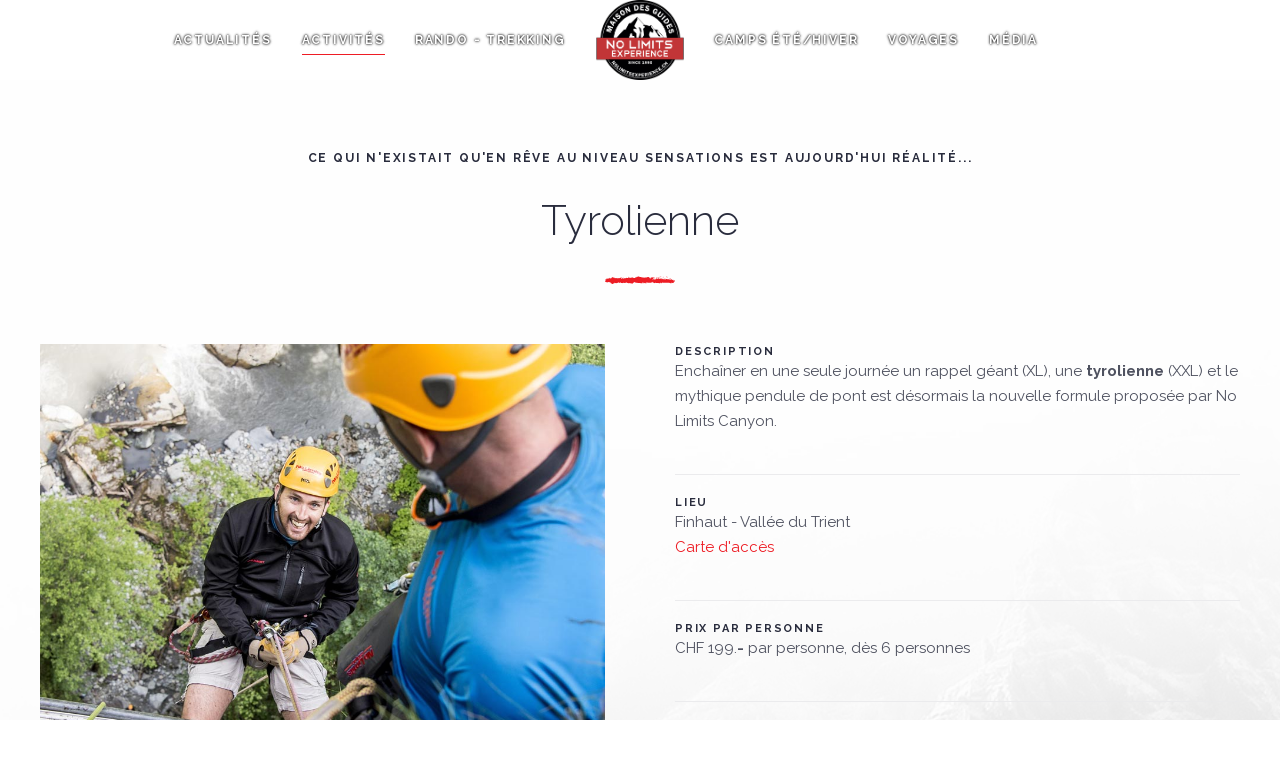

--- FILE ---
content_type: text/html; charset=utf-8
request_url: https://www.nolimitsexperience.ch/activites/tyrolienne
body_size: 4421
content:
<!DOCTYPE html>
<html lang="fr-fr" dir="ltr" vocab="http://schema.org/">
    <head>
        <meta http-equiv="X-UA-Compatible" content="IE=edge">
        <meta name="format-detection" content="telephone=no">
        <meta name="viewport" content="width=device-width, initial-scale=1">
        <link rel="shortcut icon" href="/templates/yootheme/vendor/yootheme/theme/platforms/joomla/assets/images/favicon.png">
        <link rel="apple-touch-icon-precomposed" href="/templates/yootheme/vendor/yootheme/theme/platforms/joomla/assets/images/apple-touch-icon.png">
        <meta charset="utf-8"/>
	<base href="https://www.nolimitsexperience.ch/activites/tyrolienne"/>
	<meta name="author" content="Super User"/>
	<title>Vertical Day</title>
	<link href="/plugins/system/jce/css/content.css?badb4208be409b1335b815dde676300e" rel="stylesheet"/>
	<link href="/templates/yootheme/css/theme.9.css?v=1686577031" rel="stylesheet" id="theme-style-css"/>
	<link href="/templates/yootheme/css/custom.css?v=1.11.2" rel="stylesheet" id="theme-custom-css"/>
	<script src="https://www.google-analytics.com/analytics.js" defer></script>
	<script src="/templates/yootheme/vendor/assets/uikit/dist/js/uikit.min.js?v=1.11.2"></script>
	<script src="/templates/yootheme/vendor/assets/uikit/dist/js/uikit-icons-fjord.min.js?v=1.11.2"></script>
	<script src="/templates/yootheme/js/theme.js?v=1.11.2"></script>
	<script>window.ga=window.ga||function(){(ga.q=ga.q||[]).push(arguments)};ga.l=+new Date;ga('create','UA-67042305-32','auto');ga('send','pageview');document.addEventListener('DOMContentLoaded',function(){Array.prototype.slice.call(document.querySelectorAll('a span[id^="cloak"]')).forEach(function(span){span.innerText=span.textContent;});});</script>
	<script>try{<script async src="https://www.googletagmanager.com/gtag/js?id=G-HP62FNME19"></script>
<script>
  window.dataLayer = window.dataLayer || [];
  function gtag(){dataLayer.push(arguments);}
  gtag('js', new Date());

  gtag('config', 'G-HP62FNME19');
 } catch (e) { console.error('Custom Theme JS Code: ', e); }</script>

    </head>
    <body class="">

                <div class="uk-offcanvas-content">
        
        
        <div class="tm-page">

            <div class="tm-header-mobile uk-hidden@m">
            
<nav class="uk-navbar-container" uk-navbar>

        <div class="uk-navbar-left">

        
                <a class="uk-navbar-toggle" href="#tm-mobile" uk-toggle>
            <div uk-navbar-toggle-icon></div>
                    </a>
        
        
    </div>
    
        <div class="uk-navbar-center">
        <a class="uk-navbar-item uk-logo" href="https://www.nolimitsexperience.ch">
            <img src="/images/Logo_NLE_rouge_grand.png" class="uk-responsive-height" alt="NoLimitsExperience">        </a>
    </div>
    
    
</nav>


        <div id="tm-mobile" uk-offcanvas mode="slide" overlay>
        <div class="uk-offcanvas-bar">

            <button class="uk-offcanvas-close" type="button" uk-close></button>

            
                
<div class="uk-child-width-1-1" uk-grid>
            <div>
<div class="uk-panel" id="module-0">

    
    
<ul class="uk-nav uk-nav-default">

	<li><a href="/actualites">Actualités</a></li>
	<li class="uk-active"><a href="/activites">Activités</a></li>
	<li><a href="/rando-trekking">Rando - Trekking</a></li>
	<li><a href="/camps-ete-hiver">Camps été/hiver</a></li>
	<li><a href="/voyages">Voyages</a></li>
	<li><a href="/media-presse">Média</a></li></ul>

</div>
</div>
            <div>
<div class="uk-panel" id="module-113">

    
    
<div class="custom"><p><a href="https://www.facebook.com/nolimitscanyon/" target="_blank" rel="noopener noreferrer"><img src="/images/facebook.jpg" alt="" width="24" height="36"/></a></p></div>

</div>
</div>
    </div>


                
        </div>
    </div>

    
    
            </div>

            
            
<div class="tm-header uk-visible@m" uk-header>



    
    
                <div uk-sticky media="768" cls-active="uk-navbar-sticky" sel-target=".uk-navbar-container">
        
            <div class="uk-navbar-container">

                <div class="uk-container">
                    <nav class="uk-navbar" uk-navbar="{&quot;align&quot;:&quot;center&quot;,&quot;boundary&quot;:&quot;!.uk-navbar-container&quot;}">

                        <div class="uk-navbar-center">

                            
                                <div class="uk-navbar-center-left"><div>
                                    
<div class="uk-panel" id="module-0">

    
    
<ul class="uk-navbar-nav">

	<li><a href="/actualites">Actualités</a></li>
	<li class="uk-active"><a href="/activites">Activités</a></li>
	<li><a href="/rando-trekking">Rando - Trekking</a></li></ul>

</div>

                                </div></div>

                                
<a href="https://www.nolimitsexperience.ch" class="uk-navbar-item uk-logo">
    <img src="/images/Logo_NLE_rouge_grand.png" class="uk-responsive-height" alt="NoLimitsExperience"><img src="/images/Logo_NLE_rouge_grand.png" class="uk-responsive-height uk-logo-inverse" alt="NoLimitsExperience"></a>

                                <div class="uk-navbar-center-right"><div>
                                    
<ul class="uk-navbar-nav">

	<li><a href="/camps-ete-hiver">Camps été/hiver</a></li>
	<li><a href="/voyages">Voyages</a></li>
	<li><a href="/media-presse">Média</a></li></ul>

                                </div></div>

                            
                        </div>

                    </nav>
                </div>

            </div>

                </div>
        
    
    



</div>

            

            
            <div id="system-message-container">
</div>

            

            
<div class="uk-section-default uk-position-relative" uk-scrollspy="{&quot;target&quot;:&quot;[uk-scrollspy-class]&quot;,&quot;cls&quot;:&quot;uk-animation-slide-left-small&quot;,&quot;delay&quot;:false}">

        <div style="background-image: url('/images/yootheme/places-scandinavia-background.jpg');" class="uk-background-norepeat uk-background-cover uk-background-bottom-center uk-section uk-section-large">
    
        
                <div class="uk-position-cover" style="background-color: rgba(254, 254, 254, 0.84);"></div>
        
        
            
                                <div class="uk-container uk-position-relative">
                
                    

<div class="uk-grid-margin" uk-grid>
    
<div class="uk-width-1-1@m">

    
        
            
            
                
<h1 class="uk-margin-medium uk-text-center uk-h5" uk-scrollspy-class="uk-animation-slide-top-small">
        Ce qui n'existait qu'en rêve au niveau sensations est aujourd'hui réalité...    </h1>

<h2 class="uk-margin-medium uk-text-center uk-h1" uk-scrollspy-class="uk-animation-slide-bottom-small">
        Tyrolienne    </h2>

<div class="uk-width-medium uk-margin-auto uk-divider-icon" uk-scrollspy-class="uk-animation-slide-bottom-small"></div>

            
        
    
</div>
</div>



<div class="uk-grid-large uk-margin-large" uk-grid>
    
<div class="uk-width-expand@m">

    
        
            
            
                
<div class="uk-margin uk-text-center" uk-scrollspy-class="uk-animation-slide-left-small">

        <img src="/images/activites/vertical-day-2.jpg" class="el-image" alt>    
    
</div>

            
        
    
</div>

<div class="uk-width-expand@m">

    
        
            
            
                
<ul class="uk-list uk-list-divider uk-list-large" uk-scrollspy-class="uk-animation-slide-right-small">
        <li class="el-item">

    
    

            <h3 class="el-title uk-h6 uk-margin-remove">Description</h3>
    

    
    
<div class="el-content">

            <p>Enchaîner en une seule journée un rappel géant (XL), une <strong>tyrolienne</strong> (XXL) et le mythique pendule de pont est désormais la nouvelle formule proposée par No Limits Canyon.</p>    
</div>

        
    

</li>
        <li class="el-item">

    
    

            <h3 class="el-title uk-h6 uk-margin-remove">Lieu</h3>
    

    
    
<div class="el-content">

            <p>Finhaut - Vallée du Trient<br/><a href="https://goo.gl/maps/hyz5ryFeYGSppT3k6" target="_blank" rel="noopener">Carte d'accès</a></p>    
</div>

        
    

</li>
        <li class="el-item">

    
    

            <h3 class="el-title uk-h6 uk-margin-remove">Prix par personne</h3>
    

    
    
<div class="el-content">

            <p>CHF 199.<strong>-</strong>&nbsp;par personne, dès 6 personnes</p>    
</div>

        
    

</li>
        <li class="el-item">

    
    

            <h3 class="el-title uk-h6 uk-margin-remove">Durée</h3>
    

    
    
<div class="el-content">

            <p>1 journée</p>    
</div>

        
    

</li>
    </ul>

            
        
    
</div>
</div>



<div class="uk-grid-margin" uk-grid>
    
<div class="uk-width-1-1@m">

    
        
            
            
                
<h2 class="uk-text-center uk-h1" uk-scrollspy-class>
        D'autres activités qui pourraient vous plaire    </h2>

<div class="uk-width-medium uk-margin-auto uk-divider-icon" uk-scrollspy-class></div>

            
        
    
</div>
</div>



<div class="uk-grid-margin" uk-grid>
    
<div class="uk-width-expand@m">

    
        
            
            
                
<div class="uk-margin uk-text-center uk-card uk-card-default uk-card-hover" uk-scrollspy-class>

        <a href="/activites/rap-jump" class="el-link uk-position-cover uk-position-z-index uk-margin-remove-adjacent"></a>
    
    
                <div class="uk-card-media-top"><img src="/images/activites/rap_jump.JPG" class="el-image" alt></div>        
                    <div class="uk-card-body">
                

<h3 class="el-title uk-margin uk-card-title uk-margin-remove-adjacent uk-margin-small-bottom">
        Rap jump et rappels XXL    </h3>

<div class="el-meta uk-margin uk-text-meta">Rappel face au vide sur le barrage des Toules</div>



            </div>
        
        
    
</div>

            
        
    
</div>

<div class="uk-width-expand@m">

    
        
            
            
                
<div class="uk-text-center uk-card uk-card-default uk-card-hover" uk-scrollspy-class>

        <a href="/activites/pendule-de-pont" class="el-link uk-position-cover uk-position-z-index uk-margin-remove-adjacent"></a>
    
    
                <div class="uk-card-media-top"><img src="/images/activites/pendule-pont-nle-1.jpg" class="el-image" alt></div>        
                    <div class="uk-card-body">
                

<h3 class="el-title uk-margin uk-card-title uk-margin-remove-adjacent uk-margin-small-bottom">
        Pendule de pont    </h3>

<div class="el-meta uk-margin uk-text-meta">"Mega- Giga" balançoire fixée sous un pont</div>



            </div>
        
        
    
</div>

            
        
    
</div>

<div class="uk-width-expand@m">

    
        
            
            
                
<div class="uk-margin uk-text-center uk-card uk-card-default uk-card-hover" uk-scrollspy-class>

        <a href="/activites/team-building" class="el-link uk-position-cover uk-position-z-index uk-margin-remove-adjacent"></a>
    
    
                <div class="uk-card-media-top"><img src="/images/activites/team-building-1.jpg" class="el-image" alt></div>        
                    <div class="uk-card-body">
                

<h3 class="el-title uk-margin uk-card-title uk-margin-remove-adjacent uk-margin-small-bottom">
        Team-Building    </h3>

<div class="el-meta uk-margin uk-text-meta">Séminaires d’entreprise</div>



            </div>
        
        
    
</div>

            
        
    
</div>
</div>



<div class="uk-margin-large" uk-grid>
    
<div class="uk-width-1-1@m">

    
        
            
            
                
<div class="uk-margin-xlarge uk-text-center" uk-scrollspy-class>

    
    
        
            <a class="el-content uk-button uk-button-primary" href="/activites">

                                Plus d'activités                
            </a>

            
        
    
    
</div>

            
        
    
</div>
</div>


                                </div>
                
            
        
        </div>
    
</div>

            
            <div id="module-106" class="builder">
<div id="contact" class="contact uk-section-secondary uk-section-overlap uk-section">

    
        
        
        
            
                                <div class="uk-container">
                
                    

<div class="uk-grid-margin" uk-grid>
    
<div class="uk-width-1-1@m">

    
        
            
            
                
<div class="uk-margin">
    <h3 class="el-title uk-heading-primary uk-heading-bullet">Nous visiter</h3></div>

            
        
    
</div>
</div>



<div class="uk-grid-margin" uk-grid>
    
<div class="uk-width-expand@m uk-width-1-2@s">

    
        
            
            
                
<div class="uk-margin">
    <h4>Adresse administrative</h4>
<p>Chemin du Beauregard 1<br/>Batterie 704<br/>1965 Savièse</p>
<p class="phone">027 395 45 55</p>
<p><span id="cloakf07d88c3ec3f67a4479f458502b6d5af">Cette adresse e-mail est protégée contre les robots spammeurs. Vous devez activer le JavaScript pour la visualiser.</span><script type='text/javascript'>document.getElementById('cloakf07d88c3ec3f67a4479f458502b6d5af').innerHTML='';var prefix='&#109;a'+'i&#108;'+'&#116;o';var path='hr'+'ef'+'=';var addyf07d88c3ec3f67a4479f458502b6d5af='&#105;nf&#111;'+'&#64;';addyf07d88c3ec3f67a4479f458502b6d5af=addyf07d88c3ec3f67a4479f458502b6d5af+'n&#111;l&#105;m&#105;ts&#101;xp&#101;r&#105;&#101;nc&#101;'+'&#46;'+'ch';var addy_textf07d88c3ec3f67a4479f458502b6d5af='&#105;nf&#111;'+'&#64;'+'n&#111;l&#105;m&#105;ts&#101;xp&#101;r&#105;&#101;nc&#101;'+'&#46;'+'ch';document.getElementById('cloakf07d88c3ec3f67a4479f458502b6d5af').innerHTML+='<a '+path+'\''+prefix+':'+addyf07d88c3ec3f67a4479f458502b6d5af+'\'>'+addy_textf07d88c3ec3f67a4479f458502b6d5af+'<\/a>';</script></p></div>

<div class="uk-visible@s uk-margin uk-text-left@m uk-text-center">
    <div class="uk-child-width-auto uk-flex-left@m uk-flex-center" uk-grid>

            <div>
            <a uk-icon="icon: facebook;ratio: 1.8" href="https://www.facebook.com/nolimitsexperience.ch/" target="_blank" class="el-link uk-icon-link"></a>
        </div>
            <div>
            <a uk-icon="icon: instagram;ratio: 1.8" href="https://www.instagram.com/no_limits_experience/" target="_blank" class="el-link uk-icon-link"></a>
        </div>
    
    </div>
</div>

            
        
    
</div>

<div class="uk-width-expand@m uk-width-1-2@s">

    
        
            
            
                
<div class="uk-margin">
    <h4>Site des activités</h4>
<p>Rue du Bougnon - le Tinderet<br/>1923 Salvan</p>
<h4>CONDITIONS GENERALES</h4>
<p><span style="color: #ff0000;"><a href="/documents/Conditions_Generales.pdf" target="_blank" class="wf_file" style="color: #ff0000;">Conditions générales No Limits Experience</a></span></p>
<p><span style="color: #ff0000;"><a href="/documents/Charte.pdf" target="_blank" class="wf_file" style="color: #ff0000;">Chartre No Limits Experience</a></span></p></div>

            
        
    
</div>

<div class="uk-width-1-2@m uk-width-1-1@s">

    
        
            
            
                
<div class="googlemap uk-margin">
    <iframe src="https://www.google.com/maps/d/embed?mid=1zUQOktsrU1ZSUMle3DXExaPG6j6mqtUy&hl=fr" width="600" height="300"></iframe></div>

            
        
    
</div>
</div>


<div class="uk-container uk-grid-margin">

<div uk-grid>
    
<div class="uk-width-expand@m">

    
        
            
            
                
<div class="uk-margin uk-width-xxlarge uk-margin-auto">

        <img src="/templates/yootheme/cache/base-20688b87.jpg" srcset="/templates/yootheme/cache/base-866f3440.jpg 288w, /templates/yootheme/cache/base-b467da3a.jpg 720w, /templates/yootheme/cache/base-20688b87.jpg 360w" sizes="(min-width: 360px) 360px, 100vw" width="360" class="el-image" alt>    
    
</div>

            
        
    
</div>

<div class="uk-width-expand@m">

    
        
            
            
                
<div class="uk-margin uk-width-xxlarge uk-margin-auto">

        <img src="/templates/yootheme/cache/IMG_3244-05a25a69.jpg" srcset="/templates/yootheme/cache/IMG_3244-8bbce84a.jpg 288w, /templates/yootheme/cache/IMG_3244-b9b40630.jpg 720w, /templates/yootheme/cache/IMG_3244-05a25a69.jpg 360w" sizes="(min-width: 360px) 360px, 100vw" width="360" class="el-image" alt>    
    
</div>

            
        
    
</div>

<div class="uk-width-expand@m">

    
        
            
            
                
<div class="uk-margin">

        <img src="/templates/yootheme/cache/salvan_4-dbfba2b6.jpg" srcset="/templates/yootheme/cache/salvan_4-12b34c3a.jpg 5255w, /templates/yootheme/cache/salvan_4-dbfba2b6.jpg 6569w" sizes="(min-width: 6569px) 6569px, 100vw" width="6569" class="el-image" alt>    
    
</div>

            
        
    
</div>
</div>

</div>

<div class="uk-container uk-grid-margin">

<div uk-grid>
    
<div class="uk-width-expand@m">

    
        
            
            
                
<div class="uk-margin uk-width-xxlarge uk-margin-auto">

        <img src="/images/Salvanbase/salvan_21.jpg" class="el-image" alt>    
    
</div>

            
        
    
</div>

<div class="uk-width-expand@m">

    
        
            
            
                
<div class="uk-margin">

        <img src="/images/Salvanbase/salvan_1.jpg" class="el-image" alt>    
    
</div>

            
        
    
</div>

<div class="uk-width-expand@m">

    
        
            
            
                
<div class="uk-margin uk-width-xxlarge uk-margin-auto">

        <img src="/templates/yootheme/cache/salvan_6-22f23d14.png" srcset="/templates/yootheme/cache/salvan_6-c0c8ac38.png 323w, /templates/yootheme/cache/salvan_6-9602bef6.png 808w, /templates/yootheme/cache/salvan_6-22f23d14.png 404w" sizes="(min-width: 404px) 404px, 100vw" width="404" class="el-image" alt>    
    
</div>

            
        
    
</div>
</div>

</div>

                                </div>
                
            
        
    
</div>
</div>

            
<div class="tm-footer uk-section-default uk-section" uk-scrollspy="{&quot;target&quot;:&quot;[uk-scrollspy-class]&quot;,&quot;cls&quot;:&quot;uk-animation-slide-bottom-medium&quot;,&quot;delay&quot;:300}">

    
        
        
        
            
                                <div class="uk-container">
                
                    

<div class="uk-flex-middle uk-grid-margin" uk-grid>
    
<div class="uk-width-1-1@m">

    
        
            
            
                
<div class="uk-margin uk-text-center uk-text-meta" uk-scrollspy-class>
    <p>©No Limits Experience, Switzerland. All rights reserved. Reproduction or copying of images is prohibited.</p>
<div>une création <a title="Agence Web Joomla Wordpress - Création sites Internet Lausanne Valais" href="http://www.bebold.ch/" target="_blank" rel="noopener noreferrer">bebold</a></div></div>

            
        
    
</div>
</div>


                                </div>
                
            
        
    
</div>

        </div>

        
                </div>
        
        

    </body>
</html>


--- FILE ---
content_type: text/html; charset=utf-8
request_url: https://www.google.com/maps/d/embed?mid=1zUQOktsrU1ZSUMle3DXExaPG6j6mqtUy&hl=fr
body_size: 3807
content:
<!DOCTYPE html><html itemscope itemtype="http://schema.org/WebSite"><head><script nonce="X0HD2TVYqe1JAv28lRReyQ">window['ppConfig'] = {productName: '06194a8f37177242d55a18e38c5a91c6', deleteIsEnforced:  false , sealIsEnforced:  false , heartbeatRate:  0.5 , periodicReportingRateMillis:  60000.0 , disableAllReporting:  false };(function(){'use strict';function k(a){var b=0;return function(){return b<a.length?{done:!1,value:a[b++]}:{done:!0}}}function l(a){var b=typeof Symbol!="undefined"&&Symbol.iterator&&a[Symbol.iterator];if(b)return b.call(a);if(typeof a.length=="number")return{next:k(a)};throw Error(String(a)+" is not an iterable or ArrayLike");}var m=typeof Object.defineProperties=="function"?Object.defineProperty:function(a,b,c){if(a==Array.prototype||a==Object.prototype)return a;a[b]=c.value;return a};
function n(a){a=["object"==typeof globalThis&&globalThis,a,"object"==typeof window&&window,"object"==typeof self&&self,"object"==typeof global&&global];for(var b=0;b<a.length;++b){var c=a[b];if(c&&c.Math==Math)return c}throw Error("Cannot find global object");}var p=n(this);function q(a,b){if(b)a:{var c=p;a=a.split(".");for(var d=0;d<a.length-1;d++){var e=a[d];if(!(e in c))break a;c=c[e]}a=a[a.length-1];d=c[a];b=b(d);b!=d&&b!=null&&m(c,a,{configurable:!0,writable:!0,value:b})}}
q("Object.is",function(a){return a?a:function(b,c){return b===c?b!==0||1/b===1/c:b!==b&&c!==c}});q("Array.prototype.includes",function(a){return a?a:function(b,c){var d=this;d instanceof String&&(d=String(d));var e=d.length;c=c||0;for(c<0&&(c=Math.max(c+e,0));c<e;c++){var f=d[c];if(f===b||Object.is(f,b))return!0}return!1}});
q("String.prototype.includes",function(a){return a?a:function(b,c){if(this==null)throw new TypeError("The 'this' value for String.prototype.includes must not be null or undefined");if(b instanceof RegExp)throw new TypeError("First argument to String.prototype.includes must not be a regular expression");return this.indexOf(b,c||0)!==-1}});function r(a,b,c){a("https://csp.withgoogle.com/csp/proto/"+encodeURIComponent(b),JSON.stringify(c))}function t(){var a;if((a=window.ppConfig)==null?0:a.disableAllReporting)return function(){};var b,c,d,e;return(e=(b=window)==null?void 0:(c=b.navigator)==null?void 0:(d=c.sendBeacon)==null?void 0:d.bind(navigator))!=null?e:u}function u(a,b){var c=new XMLHttpRequest;c.open("POST",a);c.send(b)}
function v(){var a=(w=Object.prototype)==null?void 0:w.__lookupGetter__("__proto__"),b=x,c=y;return function(){var d=a.call(this),e,f,g,h;r(c,b,{type:"ACCESS_GET",origin:(f=window.location.origin)!=null?f:"unknown",report:{className:(g=d==null?void 0:(e=d.constructor)==null?void 0:e.name)!=null?g:"unknown",stackTrace:(h=Error().stack)!=null?h:"unknown"}});return d}}
function z(){var a=(A=Object.prototype)==null?void 0:A.__lookupSetter__("__proto__"),b=x,c=y;return function(d){d=a.call(this,d);var e,f,g,h;r(c,b,{type:"ACCESS_SET",origin:(f=window.location.origin)!=null?f:"unknown",report:{className:(g=d==null?void 0:(e=d.constructor)==null?void 0:e.name)!=null?g:"unknown",stackTrace:(h=Error().stack)!=null?h:"unknown"}});return d}}function B(a,b){C(a.productName,b);setInterval(function(){C(a.productName,b)},a.periodicReportingRateMillis)}
var D="constructor __defineGetter__ __defineSetter__ hasOwnProperty __lookupGetter__ __lookupSetter__ isPrototypeOf propertyIsEnumerable toString valueOf __proto__ toLocaleString x_ngfn_x".split(" "),E=D.concat,F=navigator.userAgent.match(/Firefox\/([0-9]+)\./),G=(!F||F.length<2?0:Number(F[1])<75)?["toSource"]:[],H;if(G instanceof Array)H=G;else{for(var I=l(G),J,K=[];!(J=I.next()).done;)K.push(J.value);H=K}var L=E.call(D,H),M=[];
function C(a,b){for(var c=[],d=l(Object.getOwnPropertyNames(Object.prototype)),e=d.next();!e.done;e=d.next())e=e.value,L.includes(e)||M.includes(e)||c.push(e);e=Object.prototype;d=[];for(var f=0;f<c.length;f++){var g=c[f];d[f]={name:g,descriptor:Object.getOwnPropertyDescriptor(Object.prototype,g),type:typeof e[g]}}if(d.length!==0){c=l(d);for(e=c.next();!e.done;e=c.next())M.push(e.value.name);var h;r(b,a,{type:"SEAL",origin:(h=window.location.origin)!=null?h:"unknown",report:{blockers:d}})}};var N=Math.random(),O=t(),P=window.ppConfig;P&&(P.disableAllReporting||P.deleteIsEnforced&&P.sealIsEnforced||N<P.heartbeatRate&&r(O,P.productName,{origin:window.location.origin,type:"HEARTBEAT"}));var y=t(),Q=window.ppConfig;if(Q)if(Q.deleteIsEnforced)delete Object.prototype.__proto__;else if(!Q.disableAllReporting){var x=Q.productName;try{var w,A;Object.defineProperty(Object.prototype,"__proto__",{enumerable:!1,get:v(),set:z()})}catch(a){}}
(function(){var a=t(),b=window.ppConfig;b&&(b.sealIsEnforced?Object.seal(Object.prototype):b.disableAllReporting||(document.readyState!=="loading"?B(b,a):document.addEventListener("DOMContentLoaded",function(){B(b,a)})))})();}).call(this);
</script><title itemprop="name">No Limits Experience – Google My Maps</title><meta name="robots" content="noindex,nofollow"/><meta http-equiv="X-UA-Compatible" content="IE=edge,chrome=1"><meta name="viewport" content="initial-scale=1.0,minimum-scale=1.0,maximum-scale=1.0,user-scalable=0,width=device-width"/><meta name="description" itemprop="description" content="No Limits Experience"/><meta itemprop="url" content="https://www.google.com/maps/d/viewer?mid=1zUQOktsrU1ZSUMle3DXExaPG6j6mqtUy&amp;hl=fr"/><meta itemprop="image" content="https://www.google.com/maps/d/thumbnail?mid=1zUQOktsrU1ZSUMle3DXExaPG6j6mqtUy&amp;hl=fr"/><meta property="og:type" content="website"/><meta property="og:title" content="No Limits Experience – Google My Maps"/><meta property="og:description" content="No Limits Experience"/><meta property="og:url" content="https://www.google.com/maps/d/viewer?mid=1zUQOktsrU1ZSUMle3DXExaPG6j6mqtUy&amp;hl=fr"/><meta property="og:image" content="https://www.google.com/maps/d/thumbnail?mid=1zUQOktsrU1ZSUMle3DXExaPG6j6mqtUy&amp;hl=fr"/><meta property="og:site_name" content="Google My Maps"/><meta name="twitter:card" content="summary_large_image"/><meta name="twitter:title" content="No Limits Experience – Google My Maps"/><meta name="twitter:description" content="No Limits Experience"/><meta name="twitter:image:src" content="https://www.google.com/maps/d/thumbnail?mid=1zUQOktsrU1ZSUMle3DXExaPG6j6mqtUy&amp;hl=fr"/><link rel="stylesheet" id="gmeviewer-styles" href="https://www.gstatic.com/mapspro/_/ss/k=mapspro.gmeviewer.ZPef100W6CI.L.W.O/am=AAAE/d=0/rs=ABjfnFU-qGe8BTkBR_LzMLwzNczeEtSkkw" nonce="EJADkA5pNSs18KscR7ghlg"><link rel="stylesheet" href="https://fonts.googleapis.com/css?family=Roboto:300,400,500,700" nonce="EJADkA5pNSs18KscR7ghlg"><link rel="shortcut icon" href="//www.gstatic.com/mapspro/images/favicon-001.ico"><link rel="canonical" href="https://www.google.com/mymaps/viewer?mid=1zUQOktsrU1ZSUMle3DXExaPG6j6mqtUy&amp;hl=fr"></head><body jscontroller="O1VPAb" jsaction="click:cOuCgd;"><div class="c4YZDc HzV7m-b7CEbf SfQLQb-dIxMhd-bN97Pc-b3rLgd"><div class="jQhVs-haAclf"><div class="jQhVs-uMX1Ee-My5Dr-purZT-uDEFge"><div class="jQhVs-uMX1Ee-My5Dr-purZT-uDEFge-bN97Pc"><div class="jQhVs-uMX1Ee-My5Dr-purZT-uDEFge-Bz112c"></div><div class="jQhVs-uMX1Ee-My5Dr-purZT-uDEFge-fmcmS-haAclf"><div class="jQhVs-uMX1Ee-My5Dr-purZT-uDEFge-fmcmS">Ouvrir en plein écran pour afficher plus d'éléments</div></div></div></div></div><div class="i4ewOd-haAclf"><div class="i4ewOd-UzWXSb" id="map-canvas"></div></div><div class="X3SwIb-haAclf NBDE7b-oxvKad"><div class="X3SwIb-i8xkGf"></div></div><div class="Te60Vd-ZMv3u dIxMhd-bN97Pc-b3rLgd"><div class="dIxMhd-bN97Pc-Tswv1b-Bz112c"></div><div class="dIxMhd-bN97Pc-b3rLgd-fmcmS">Ce plan a été créé par un utilisateur. <a href="//support.google.com/mymaps/answer/3024454?hl=en&amp;amp;ref_topic=3188329" target="_blank">Découvrez comment créer le vôtre.</a></div><div class="dIxMhd-bN97Pc-b3rLgd-TvD9Pc" title="Fermer"></div></div><script nonce="X0HD2TVYqe1JAv28lRReyQ">
  function _DumpException(e) {
    if (window.console) {
      window.console.error(e.stack);
    }
  }
  var _pageData = "[[1,null,null,null,null,null,null,null,null,null,\"at\",\"\",\"\",1769430456432,\"\",\"fr\",false,[],\"https://www.google.com/maps/d/viewer?mid\\u003d1zUQOktsrU1ZSUMle3DXExaPG6j6mqtUy\\u0026hl\\u003dfr\",\"https://www.google.com/maps/d/embed?mid\\u003d1zUQOktsrU1ZSUMle3DXExaPG6j6mqtUy\\u0026hl\\u003dfr\\u0026ehbc\\u003d2E312F\",\"https://www.google.com/maps/d/edit?mid\\u003d1zUQOktsrU1ZSUMle3DXExaPG6j6mqtUy\\u0026hl\\u003dfr\",\"https://www.google.com/maps/d/thumbnail?mid\\u003d1zUQOktsrU1ZSUMle3DXExaPG6j6mqtUy\\u0026hl\\u003dfr\",null,null,true,\"https://www.google.com/maps/d/print?mid\\u003d1zUQOktsrU1ZSUMle3DXExaPG6j6mqtUy\\u0026hl\\u003dfr\",\"https://www.google.com/maps/d/pdf?mid\\u003d1zUQOktsrU1ZSUMle3DXExaPG6j6mqtUy\\u0026hl\\u003dfr\",\"https://www.google.com/maps/d/viewer?mid\\u003d1zUQOktsrU1ZSUMle3DXExaPG6j6mqtUy\\u0026hl\\u003dfr\",null,false,\"/maps/d\",\"maps/sharing\",\"//www.google.com/intl/fr/help/terms_maps.html\",true,\"https://docs.google.com/picker\",null,false,null,[[[\"//www.gstatic.com/mapspro/images/google-my-maps-logo-regular-001.png\",143,25],[\"//www.gstatic.com/mapspro/images/google-my-maps-logo-regular-2x-001.png\",286,50]],[[\"//www.gstatic.com/mapspro/images/google-my-maps-logo-small-001.png\",113,20],[\"//www.gstatic.com/mapspro/images/google-my-maps-logo-small-2x-001.png\",226,40]]],1,\"https://www.gstatic.com/mapspro/_/js/k\\u003dmapspro.gmeviewer.fr.VPHQPy2iF80.O/am\\u003dAAAE/d\\u003d0/rs\\u003dABjfnFXehQtXEBLVKlqlaoOHrFnwllCdXA/m\\u003dgmeviewer_base\",null,null,true,null,\"US\",null,null,null,null,null,null,true],[\"mf.map\",\"1zUQOktsrU1ZSUMle3DXExaPG6j6mqtUy\",\"No Limits Experience\",null,[7.0186382,46.1157622,7.0186382,46.1157622],[7.0186382,46.1157622,7.0186382,46.1157622],[[null,\"bdzzpwoMkeg\",\"No Limits Experience\",\"\",[[[\"https://mt.googleapis.com/vt/icon/name\\u003dicons/onion/SHARED-mymaps-pin-container-bg_4x.png,icons/onion/SHARED-mymaps-pin-container_4x.png,icons/onion/1899-blank-shape_pin_4x.png\\u0026highlight\\u003dff000000,A52714\\u0026scale\\u003d2.0\"],null,1,1,[[null,[46.1157622,7.0186382]],\"0\",null,\"bdzzpwoMkeg\",[46.1157622,7.0186382],[0,-128],\"1FCB474BB6CEC617\"],[[\"No Limits Experience\"]]]],null,null,true,null,null,null,null,[[\"bdzzpwoMkeg\",1,null,null,null,\"https://www.google.com/maps/d/kml?mid\\u003d1zUQOktsrU1ZSUMle3DXExaPG6j6mqtUy\\u0026resourcekey\\u0026lid\\u003dbdzzpwoMkeg\",null,null,null,null,null,2,null,[[[\"1FCB474BB6CEC617\",[[[46.1157622,7.0186382]]],null,null,0,[[\"nom\",[\"No Limits Experience\"],1]],null,0]],[[[\"https://mt.googleapis.com/vt/icon/name\\u003dicons/onion/SHARED-mymaps-pin-container-bg_4x.png,icons/onion/SHARED-mymaps-pin-container_4x.png,icons/onion/1899-blank-shape_pin_4x.png\\u0026highlight\\u003dff000000,A52714\\u0026scale\\u003d2.0\",[32,64]],[[\"A52714\",1],1200],[[\"A52714\",0.30196078431372547],[\"A52714\",1],1200]]]]]],null,null,null,null,null,1]],[4],null,null,\"mapspro_in_drive\",\"1zUQOktsrU1ZSUMle3DXExaPG6j6mqtUy\",\"https://drive.google.com/abuse?id\\u003d1zUQOktsrU1ZSUMle3DXExaPG6j6mqtUy\",true,false,false,\"\",2,false,\"https://www.google.com/maps/d/kml?mid\\u003d1zUQOktsrU1ZSUMle3DXExaPG6j6mqtUy\\u0026resourcekey\",153938,true,false,\"\",true,\"\",true,null,[null,null,[1520452058,642334000],[1519213852,986000000]],false,\"https://support.google.com/legal/troubleshooter/1114905#ts\\u003d9723198%2C1115689\"]]";</script><script type="text/javascript" src="//maps.googleapis.com/maps/api/js?v=3.61&client=google-maps-pro&language=fr&region=US&libraries=places,visualization,geometry,search" nonce="X0HD2TVYqe1JAv28lRReyQ"></script><script id="base-js" src="https://www.gstatic.com/mapspro/_/js/k=mapspro.gmeviewer.fr.VPHQPy2iF80.O/am=AAAE/d=0/rs=ABjfnFXehQtXEBLVKlqlaoOHrFnwllCdXA/m=gmeviewer_base" nonce="X0HD2TVYqe1JAv28lRReyQ"></script><script nonce="X0HD2TVYqe1JAv28lRReyQ">_startApp();</script></div></body></html>

--- FILE ---
content_type: text/css
request_url: https://www.nolimitsexperience.ch/templates/yootheme/css/custom.css?v=1.11.2
body_size: 887
content:
.tm-toolbar p {margin:0px;}

.uk-navbar .uk-navbar-center img {max-width: 200px;}

.uk-divider-icon {background-image:url('../../../images/separation.svg');}

#page\#1 .uk-grid {
	background: url(../../../images/home-header-splash.png) 50% 50% no-repeat;
    background-size: contain;
    padding: 47px 0;
}


.uk-section-large {
    padding-top: 70px;
    padding-bottom: 70px;
}

*+.uk-margin {
    margin-top: 0px!important;
}

h2.uk-h5.uk-scrollspy-inview {margin-bottom:6px;}

ul.uk-nav-sub {display:none !important;}

.btn-info, .btn-primary, .uk-button-primary {
    background-color: #ee1c24;
    color: #fff;
    border: 1px solid transparent;
    background-image: linear-gradient(135deg,#ee1c24,#b92d47);
    box-shadow: 0px 0px 0px rgba(255,72,112,0);
    opacity: 0.9;
    -webkit-transition: all .3s ease-out;
    -moz-transition: all .3s ease-out;
    -o-transition: all .3s ease-out;
    transition: all .3s ease-out;

}

.btn-info:focus, .btn-info:hover, .btn-primary:focus, .btn-primary:hover, .uk-button-primary:focus, .uk-button-primary:hover {
    /*background-color: #b92d47;
    color: #fff;
    border-color: transparent;
    background-image: linear-gradient(155deg,#b92d47,#ee1c24);*/
    background-image: linear-gradient(135deg,#ee1c24,#b92d47);
    box-shadow: 3px 6px 15px rgba(255,72,112,0.5);
    opacity: 1;

}

.btn-info, .btn-primary, .uk-button-primary { transition: all .5s ease; }

.uk-card-primary {
    background: #ee1c24;
    color: #fff;
    background-image: linear-gradient(135deg,#ee1c24,#b92d47);
    box-shadow: 2px 15px 50px rgba(255,72,112,.35);
}

.uk-link, a {
    color: #ee1c24;
    }

@media (min-width:960px) {
  #media.uk-section, #contact.uk-section {
    padding-top: 60px !important;
    padding-bottom: 20px !important;
}}

@media (min-width:812px) {
  #contact .uk-width-1-2\@m {
    margin-top: -60px;
}

}

@media (max-width:415px) {
  #contact .uk-width-medium {
    width: 160px !important;
}
}

.actualites h3.el-title, .contact h3.el-title {font-size:30px;}

.btn.uk-active, .btn:active, .uk-button-default.uk-active, .uk-button-default:active {
    background-color: #ee1c24;
    color: #fff;
    border-color: transparent;
    background-image: linear-gradient(90deg,#f9343b,#ee1c24);
}

.btn:focus, .btn:hover, .uk-button-default:focus, .uk-button-default:hover {
    color: #ee1c24;
}

#contact .uk-width-1-2\@m {margin-top:0px;}

#googlemap a, #contact .uk-width-1-2\@m.uk-width-1-1\@s a {color:#000;}

#module-106 .uk-icon-link.uk-icon, #contact .uk-icon-link.uk-icon {color:#ee1c24;}
#module-106 p, #contact p {color:#fff;}

.uk-heading-bullet::before {    border-left: 4px solid #ee1c24;}

.nspArt h4.nspHeader a:hover {
    color: #d10f17;
}

p.phone {text-decoration:none;}

ul.uk-navbar-nav li a {color:#fff !important;text-shadow: 0 0 0.2em #222, 0 0 0.2em #222;}
ul.uk-navbar-nav li a:hover, ul.uk-navbar-nav li.uk-active a  {color:#fff !important;}

.uk-section-secondary h1.uk-heading-primary, .uk-section-secondary .uk-text-center {text-shadow: 0 0 0.2em #222, 0 0 0.2em #222;}

.uk-navbar-nav>li.uk-active>a::before {background-color: #ee1c24 !important;}

#tm-bottom {
  background-color: #1b1c26;
}

--- FILE ---
content_type: image/svg+xml
request_url: https://www.nolimitsexperience.ch/images/separation.svg
body_size: 11293
content:
<?xml version="1.0" encoding="utf-8"?>
<!-- Generator: Adobe Illustrator 16.0.1, SVG Export Plug-In . SVG Version: 6.00 Build 0)  -->
<!DOCTYPE svg PUBLIC "-//W3C//DTD SVG 1.1//EN" "http://www.w3.org/Graphics/SVG/1.1/DTD/svg11.dtd">
<svg version="1.1" id="Calque_1" xmlns="http://www.w3.org/2000/svg" xmlns:xlink="http://www.w3.org/1999/xlink" x="0px" y="0px"
	 width="70px" height="8px" viewBox="0 0 70 8" enable-background="new 0 0 70 8" xml:space="preserve">
<path fill="#ED1C24" d="M51.52,1.553l-0.01,0.078l-0.043-0.08L51.52,1.553c0.025-0.137,0.099-0.29,0.445-0.492
	c0.314,0.324,0.486,0.49,0.725,0.56l-0.211,0.052l0.072-0.06L51.52,1.553L51.52,1.553z M65.826,2.617l0.092,0.17l0.255-0.6
	c-0.685,0.095-1.573,0.494-2.056,0.285C64.415,3.218,65.262,2.352,65.826,2.617L65.826,2.617z M62.753,0.877
	C62.686,0.88,62.59,0.88,62.43,0.86c0.105,0.29-0.363,0.25,0.395,0.09C62.784,0.92,62.773,0.9,62.753,0.877L62.753,0.877z
	 M62.753,0.877C63.085,0.857,62.535,0.635,62.753,0.877z M61.652,0.784c-0.092-0.17-0.481-0.21-0.336-0.334
	c-0.45,0.14-0.358,0.312-0.103,0.593l0.44-0.26L61.652,0.784z M60.798,1.588l0.228-0.11C60.984,1.406,60.925,1.381,60.798,1.588z
	 M61.248,1.394c-0.04,0.22,0.055,0.01,0.26-0.148l-0.482,0.232c0.063,0.12,0.07,0.362,0.221-0.084H61.248z M61.904,1.882
	c0.84-0.103,0.717-0.627-0.123-0.522C62.027,1.522,62.346,1.624,61.904,1.882L61.904,1.882z M58.482,0.657
	c-0.028,0.16,0.146,0.423,0.18,0.627l0.324-0.183C58.818,0.994,58.503,0.893,58.482,0.657L58.482,0.657z M58.662,1.284l-0.486,0.27
	C58.609,1.588,58.689,1.458,58.662,1.284z M61.518,1.844l-0.951,0.58l0.154-0.01L61.518,1.844z M56.904,0.27l-0.489,0.555
	l0.214-0.187L56.904,0.27L56.904,0.27z M55.402,0.702c0.203-0.304-0.28-0.515-0.065-0.702c-0.333,0.054-0.618,0.315-0.875,0.55
	C54.734,0.42,55.025,0.453,55.402,0.702z M54.032,0.892c0.136-0.073,0.276-0.202,0.43-0.34C54.318,0.62,54.176,0.722,54.032,0.892z
	 M57.352,1.477c-0.037-0.096-0.109-0.347-0.383-0.453l0.19,0.447l0.19,0.007L57.352,1.477z M57.167,1.484L57.16,1.471
	c-0.207-0.012-0.35-0.02-0.412-0.025l0.42,0.04L57.167,1.484z M57.398,1.479c-0.02,0-0.029-0.002-0.049-0.003
	C57.369,1.521,57.379,1.534,57.398,1.479L57.398,1.479z M59.449,2.009c-0.286,0.25-0.881,0.518-0.305,0.898
	c0.205-0.305-0.125-0.522,0.303-0.897L59.449,2.009z M58.189,1.724l-0.556,0.31l0.515,0.104C58.139,2.018,58.047,1.848,58.189,1.724
	L58.189,1.724z M57.635,2.036L57.445,2l-0.062,0.18l0.253-0.143L57.635,2.036z M54.913,1.309c-0.222,0.194-0.466,0.21-0.74,0.242
	c0.294,0.088,0.601,0.136,0.888,0.134C55.102,1.545,55.229,1.295,54.913,1.309z M56.008,1.433l-0.05,0.025
	C55.988,1.496,56.012,1.508,56.008,1.433L56.008,1.433z M55.107,1.768c0.224,0.086,0.354-0.024,0.48-0.16
	c-0.165,0.043-0.34,0.072-0.527,0.076c-0.021,0.063-0.022,0.105,0.049,0.083L55.107,1.768z M53.275,1.098
	c0.115,0.094,0.246,0.174,0.384,0.247C53.546,1.205,53.316,0.983,53.275,1.098L53.275,1.098z M55.883,1.334l0.032-0.02
	C55.843,1.219,55.852,1.264,55.883,1.334z M55.883,1.334c-0.115,0.065-0.203,0.175-0.294,0.274c0.136-0.037,0.261-0.084,0.37-0.15
	C55.932,1.426,55.904,1.378,55.883,1.334L55.883,1.334z M53.628,1.617c-0.164,0.45-0.667,0.64-0.358,1.128
	c0.613-0.03,0.431-0.376,0.797-0.57c-0.991,0.11,0.285-0.253-0.432-0.508c0.195-0.076,0.37-0.1,0.536-0.118
	c-0.18-0.054-0.353-0.123-0.513-0.205l0.023,0.028h0.004v0.005c0.043,0.056,0.056,0.09,0.008,0.058
	c-0.004,0.006-0.016,0.007-0.021,0.01c-0.007,0.06-0.024,0.116-0.045,0.17c-0.288-0.094-0.045-0.118,0.044-0.17
	c0.004-0.023,0.012-0.045,0.014-0.068l-0.004-0.005l-0.994,0.245C52.898,1.681,53.161,1.667,53.628,1.617z M51.482,0.85
	l-0.478,0.672l0.368-0.196L51.482,0.85L51.482,0.85z M50.337,0.97l-0.284,0.248l0.245,0.165L50.337,0.97L50.337,0.97z M23.895,1.43
	c-0.354-0.387-0.75-0.986-0.707-0.52l0.11,0.452C23.545,1.282,23.734,1.332,23.895,1.43L23.895,1.43z M39.287,1.55
	c-0.307-0.178-0.551-0.252-0.762-0.274C38.893,1.536,39.189,1.926,39.287,1.55L39.287,1.55z M37.643,1.277
	c0.055,0.046,0.106,0.068,0.16,0.106c0.225-0.076,0.45-0.136,0.723-0.107C38.253,1.082,37.941,0.963,37.643,1.277L37.643,1.277z
	 M56.73,2.49c0.024,0.018,0.055,0.03,0.078,0.053c0.008-0.062-0.029-0.065-0.08-0.054L56.73,2.49z M45.971,1.183
	C46.198,1.153,46.007,1.133,45.971,1.183z M46.312,1.389c-0.086-0.055-0.184-0.102-0.289-0.135
	C46.068,1.29,46.157,1.334,46.312,1.389z M46.268,1.175c0.08,0.018,0.14,0.03,0.197,0.044c0.03-0.075,0.004-0.123-0.199-0.044
	H46.268z M45.65,1.208c0.131-0.01,0.252,0.013,0.371,0.046c-0.045-0.03-0.064-0.057-0.053-0.07
	C45.902,1.188,45.809,1.194,45.65,1.208L45.65,1.208z M68.134,3.761c-0.603,0.886-1.59-1.312-2.583-0.044
	c-0.22-0.206,0.188-0.324,0.07-0.556c-0.25,0.43-0.555,0.517-1.116,0.326l0.063-0.106c-0.072,0.005-0.135,0.003-0.203,0.006
	l0.201-0.18c-0.143,0.126-0.635-0.2-0.614,0.033l0.228,0.152c-1.31,0.016-2.023-0.354-3.642-0.61l0.132,0.494
	c-0.38-0.068-0.46-0.222-0.641-0.346c-0.437,0.75,1.07,0.042,0.674,0.87c-0.314-0.626-1.275-0.48-2.04-0.555
	c-0.011-0.007-0.017-0.013-0.03-0.02l-0.015,0.012c-0.075-0.008-0.142-0.026-0.212-0.04c-0.366-0.212-0.748-0.634-0.688-0.688
	c0.047,0.163,0.094,0.305,0.15,0.445c-0.086-0.084-0.155-0.182-0.196-0.316c-0.586-0.007,0.173,0.573-0.414,0.566l-0.155-0.31
	l-0.147,0.4c-0.386-0.067-0.58-0.453-0.593-0.715c0.093,0.03,0.266-0.074,0.365-0.096c-0.5-0.366-1.406,0.123-1.578,0.004
	l0.563,0.19c-1.163,0.21-2.51,0.058-3.755,0.197c-0.084-0.436-0.253-0.904-0.45-1.25c-0.015,0.18-0.015,0.347-0.522,0.59
	c0.14,0.18,0.76,0.41,0.798,0.682c-0.244,0.035-0.479,0.085-0.714,0.15c-0.069-0.09-0.129-0.202-0.266-0.293
	c0.079,0.148,0.039,0.272-0.053,0.394c-0.045,0.016-0.093,0.025-0.139,0.044l0.041,0.076c-0.082,0.083-0.176,0.167-0.266,0.26
	c-0.801,0.18-0.75-0.337-1.9-0.16l0.048-0.055c-0.261,0.23-0.606,0.35-0.96,0.322c0.275-0.23-0.35-0.452-0.29-0.7
	c0.366,0.095,0.956,0.75,1.226,0.056l-0.503-0.443c0.513-0.322,1.146-1.002,1.78-0.8c-0.29-0.632-0.146,0.073-0.598-0.668
	c0.391,0.92-1.627-0.038-0.998,0.93c-0.463-0.86-0.801-0.365-1.406-1.097c0.018,0.21,0.215,0.404-0.32,0.3
	c-0.023,0.062-0.08,0.14-0.117,0.186l-0.035-0.016l0.031,0.025c-0.023,0.033-0.025,0.04,0.01,0.01
	c0.127,0.092,0.229,0.203,0.272,0.32c-0.267,0.485-1.114,0.47-1.399,0.72c-0.318-0.1,0.129-0.24-0.043-0.467l-0.428,0.375
	c-0.042-0.468-0.84-0.78-0.095-1.054l-0.672-0.022c-0.394-0.263-0.937-0.367-1.273-0.17c-0.317-0.1-0.8,0.52-0.524,0.153
	l-1.053,0.29l-0.01-0.116c-1.04-0.06-2.14,0.777-3.326-0.07c-0.35,0.118-0.709,0.263-1.297,0.13L36.395,1.1
	c-0.449,0.14-1.35-0.406-1.542,0.017c-0.484-1.092-2.18-0.238-2.97-0.432l-0.03,0.53c-0.542-0.03-1.064,0.12-1.74,0.332l0.042,0.468
	C29.575,2.4,28.66,1.683,27.74,1.731c0.062-0.18,0.294-0.134,0.46-0.025c-1.1-1.058-2.32,0.77-3.316,0
	c-0.25,0.17-0.43,0.11-0.603-0.006c0.024-0.003,0.044-0.012,0.062-0.026c-0.026-0.006-0.063-0.008-0.102-0.007
	c-0.11-0.08-0.223-0.174-0.345-0.248c0.105,0.113,0.204,0.206,0.29,0.25c-0.052,0.002-0.126,0.017-0.19,0.028
	c-0.18-0.022-0.375,0.032-0.585,0.123l-0.113-0.468c-0.023,0.007-0.042,0.005-0.066,0.014c-0.27-0.18-0.225,0.21-0.088,0.578
	c-0.14,0.07-0.284,0.134-0.43,0.19C22.521,1.767,22.204,2.161,21.938,2l0.22-0.358c-0.343,0-0.305,0.14-0.286,0.31
	c-0.052-0.056-0.104-0.132-0.148-0.26c-0.115,0.25-0.594,0.32-1,0.516c-0.454-0.12-0.922-0.183-1.476,0.166l-0.074-0.107
	l-0.03-0.137L19.11,2.174L18.743,1.64c-0.69,0.165,0.653,0.91-0.445,1.193c-0.29-0.3-0.38-0.532-0.023-0.952
	c-0.223,0.17-0.38,0.27-0.51,0.343c-0.01-0.09-0.03-0.167-0.093-0.21c-0.256,0.23-0.63,0.61-1.058,0.717l0.024-0.227
	c-0.14,0.007-0.312,0.12-0.48,0.215c-0.118-0.032-0.24-0.085-0.36-0.182c0.25-0.137,0.445-0.03,0.68-0.083l-0.576-0.408
	c0.694-0.67,1.196-0.438,0.656-1.01c-0.075,1.31-1.92,0.325-2.26,1.288c-0.137-0.008-0.28-0.015-0.428-0.02l-0.006-0.005
	c0.108,0.015,0.126-0.07,0.233-0.055c-0.292-0.27-0.438-0.162-0.567,0.05c-0.206-0.004-0.417-0.01-0.632-0.017l-0.055-0.356
	l-0.107-0.013l0.12,0.368c-0.813-0.026-1.662-0.092-2.362-0.383c0.342,1.218-0.82-0.545-0.89,0.398
	c-0.102-0.287-0.347-0.45-0.062-0.7c-0.623,0.195-1.03-0.09-1.43-0.026C7.978,1.512,7.834,1.472,7.674,1.409
	c0-0.024,0.01-0.048-0.004-0.073c-0.013,0.012-0.035,0.03-0.056,0.046c-0.09-0.037-0.185-0.09-0.285-0.152
	c0.062-0.06,0.16-0.113,0.236-0.18C7.145,1.07,6.9,1.276,6.749,1.565l-0.142-0.15L6.573,1.579C6.6,1.646,6.637,1.687,6.68,1.716
	c-0.092,0.24-0.138,0.52-0.168,0.808c-0.08,0.008-0.164,0.017-0.255,0.023l0.03-0.668C5.807,2.071,5.844,2.412,5.56,2.712
	c-0.127-0.015-0.226-0.06-0.31-0.118c0.005-0.1,0.087-0.18,0.34-0.225c-0.1-0.01-0.33-0.053-0.597-0.088
	c-0.092-0.18-0.15-0.39-0.207-0.59c-0.53-0.064-0.18,0.268-0.073,0.56c-0.5-0.04-1.017,0-1.094,0.33
	c-0.03,0.002-0.06,0.004-0.09,0.01C3.391,2.513,3.135,2.599,3.063,2.665C2.645,2.642,2.447,2.612,2.218,2.603
	c0.02-0.046,0.023-0.09-0.02-0.138L2.084,2.601c-0.135,0-0.29,0.006-0.514,0.026l0.196,0.11c-0.024,0.07-0.05,0.127-0.074,0.177
	c-0.01-0.057-0.005-0.126,0.005-0.175c-0.172,0.096-0.19,0.247-0.223,0.4c-0.008,0.003-0.017,0.01-0.027,0.01L0.51,3.322l0.114,0.7
	C0.662,4.246,0.437,4.52,0.496,4.91L0.41,4.9C0.38,4.97,0.357,5.036,0.336,5.073L0,5.678l1.44,0.563
	c0.926,0.362,0.61-0.134,1.285,0.123c0,0.018-0.006,0.034-0.002,0.05c0.022-0.01,0.036-0.018,0.056-0.03
	c0.098,0.04,0.21,0.093,0.353,0.165l-0.047-0.33c0.3-0.16,0.457-0.24,0.617-0.353c0.377,0.243,0.853,0.626,1.253,0.405l-0.27-0.285
	c0.41-0.368,1.144,1.466,1.554,1.6c0.09,0.096-0.14,0.15-0.266,0.221c1.076,0.635,0.14-0.656,0.94-0.811
	c0.15,0.355-0.19,0.902,0.35,0.968c0.268,0.285,1.566-1.149,2.3-0.47c-0.16-0.274-0.322-0.546,0.05-0.75
	c0.572-0.098,1.544,1.029,2.06,0.17c0.072,0.075,0.1,0.146,0.102,0.215c0.436-0.223,1.42-0.37,1.68-0.836
	c0.405,1.732,2.714-0.84,2.704,0.756l1.343-0.085l-0.036,0.163c0.858,0.105,1.16-0.275,1.463-0.66
	c0.198,0.11,0.054,0.258,0.038,0.342c1.253,0.322,1.378,0.254,2.428-0.541l0.11,0.518c0.285-0.301,1.812,0.812,3.042,0.21
	c-0.012,0.058-0.037,0.157-0.135,0.231c1.383-0.607,3.312,1.435,3.82-0.449l0.91-0.465c-0.074-0.011-0.138-0.021-0.193-0.035
	c0.146-0.06,0.284-0.176,0.427-0.282c0.123,0.614,1.462,0.174,1.433,0.774c2.325-0.05,4.59,0.496,6.767,0.537l-0.252-0.763
	l0.76,0.042c0.2,0.178,0.268,0.598-0.273,0.566c0.285,0.433,0.91-0.363,0.924-0.53c1.061,0.31-0.414,0.892-0.09,0.91l0.443-0.058
	l-0.1-0.088c0.357-0.312,0.39-0.643,1.039-0.604c0.412,0.153,0.213,0.47,0.375,0.5c-0.002,0.054,0.054,0.079,0.25,0.022l0.955,0.065
	l-0.381-0.603c0.422-0.301,0.897,0.029,0.457-0.652c0.649,1.053,3.569,0.378,3.965,0.703c0.594-0.439,1.181-0.43,1.906-0.377
	c-0.18-0.125-0.287-0.803,0.338-0.721c-0.229,1.398,1.147,0.607,1.653,1.614c-0.452-0.668,1.78-0.165,1.07-1.112
	c0.522,0.113,0.032,0.523,0.43,0.853c1.242-0.542,2.74,0.352,4.278,0.17c0.023-0.185-0.234-0.465,0.096-0.738l0.812,0.917
	c0.304-0.09,0.279-1.06,0.834-0.423c-0.078-0.153-0.195-0.387,0.011-0.446c3.01,0.896,6.153-0.731,9.212,0.95
	c-0.415-0.356-0.141-0.39,0.177-0.405c-0.204-0.084,0.005-0.453-0.036-0.703l1.282,0.692c0.233-0.69,1.373-0.047,1.507-0.708
	l-0.406,0.12c0.192-0.28,0.146-0.582,0.017-0.899H70V4.55h-1.689c-0.115-0.257-0.194-0.52-0.174-0.787L68.134,3.761z M48.332,0.957
	l-0.494,0.13c0.238-0.024,0.324,0.086,0.445,0.166C48.273,1.135,48.178,0.965,48.332,0.957L48.332,0.957z M48.79,2.631
	c0.04,0.425,0.351,0.28,0.694,0.202c-0.02,0-0.039,0.006-0.06,0c0.101-0.592-0.268-0.396-0.635-0.2V2.631z M49.885,2.808
	c0.04-0.237-0.13-0.05-0.32,0.01C49.672,2.798,49.779,2.788,49.885,2.808z M45.223,1.533c0.164,0.11,0.103-0.542,0.196-0.37
	C45.602,0.623,44.323,1.816,45.223,1.533L45.223,1.533z M18.076,1.15c-0.214-0.028-0.465,0.11-0.68,0.083
	C17.862,1.123,18.134,1.913,18.076,1.15L18.076,1.15z"/>
</svg>


--- FILE ---
content_type: text/plain
request_url: https://www.google-analytics.com/j/collect?v=1&_v=j102&a=223641140&t=pageview&_s=1&dl=https%3A%2F%2Fwww.nolimitsexperience.ch%2Factivites%2Ftyrolienne&ul=en-us%40posix&dt=Vertical%20Day&sr=1280x720&vp=1280x720&_u=IEBAAEABAAAAACAAI~&jid=307000011&gjid=1757210094&cid=1707599218.1769430456&tid=UA-67042305-32&_gid=1924303005.1769430456&_r=1&_slc=1&z=1662043123
body_size: -453
content:
2,cG-HP62FNME19

--- FILE ---
content_type: text/javascript
request_url: https://maps.googleapis.com/maps-api-v3/api/js/61/14/intl/fr_ALL/marker.js
body_size: 19916
content:
google.maps.__gjsload__('marker', function(_){var ePa=function(a,b){const c=_.Ba(b);a.Dg.set(c,b);_.Xp(a.Eg)},fPa=function(a,b){if(a.Eg.has(b)){_.Im(b,"UPDATE_BASEMAP_COLLISION");_.Im(b,"UPDATE_MARKER_COLLISION");_.Im(b,"REMOVE_COLLISION");a.Eg.delete(b);var c=a.Fg;const d=_.Ba(b);c.Dg.has(d)&&(c.Dg.delete(d),b.Qn=null,_.Xp(c.Eg));_.$p(a.Dg,b)}},gPa=function(a,b){a.Eg.has(b)||(a.Eg.add(b),_.Em(b,"UPDATE_BASEMAP_COLLISION",()=>{a.Gg.add(b);a.Hg.hq()}),_.Em(b,"UPDATE_MARKER_COLLISION",()=>{a.Hg.hq()}),_.Em(b,"REMOVE_COLLISION",()=>{fPa(a,b)}),
ePa(a.Fg,b),_.Zp(a.Dg,b))},hPa=function(a){return`${_.Ol(a)}-internal-${a}`},iPa=function(a,b){b=(a=a.__e3_)&&a[b];return!!b&&Object.values(b).some(c=>c.pC)},jPa=function(a,b,c){return new _.Dm(a,`${b}${"_removed"}`,c,0,!1)},kPa=function(a,b,c){return new _.Dm(a,`${b}${"_added"}`,c,0,!1)},wR=function(a){return a?_.er.has(a)?_.er.get(a):a instanceof ShadowRoot?wR(a.host):wR(a.parentNode):null},lPa=function(a){var b=1;return()=>{--b||a()}},xR=function(a){return a instanceof _.WD},yR=function(a){return xR(a)?
a.getSize():a.size},mPa=function(a,b){if(!(a&&b&&a.isConnected&&b.isConnected))return!1;a=a.getBoundingClientRect();b=b.getBoundingClientRect();return b.x+b.width<a.x-0||b.x>a.x+a.width+0||b.y+b.height<a.y-0||b.y>a.y+a.height+0?!1:!0},nPa=function(a,b){_.hJ().Dg.load(new _.IL(a),c=>{b(c&&c.size)})},oPa=function(a,b){a=a.getBoundingClientRect();b=b instanceof Element?b.getBoundingClientRect():a;return{offset:new _.Nn(b.x-a.x,b.y-a.y),size:new _.Pn(b.width,b.height)}},pPa=function(a){a=new DOMMatrixReadOnly(a.transform);
return{offsetX:a.m41,offsetY:a.m42}},zR=function(a){const b=window.devicePixelRatio||1;return Math.round(a*b)/b},qPa=function(a,{clientX:b,clientY:c}){const {height:d,left:e,top:f,width:g}=a.getBoundingClientRect();return{jh:zR(b-(e+g/2)),kh:zR(c-(f+d/2))}},rPa=function(a,b){if(!a||!b)return null;a=a.getProjection();return _.fz(b,a)},sPa=function(a,b){const c=_.nM(a);if(!b||!c)return!1;a=Math.abs(c.clientX-b.clientX);b=Math.abs(c.clientY-b.clientY);return a*a+b*b>=4},tPa=function(a,b){const c=[];
c.push("@-webkit-keyframes ",b," {\n");_.Ob(a.frames,d=>{c.push(d.time*100+"% { ");c.push("-webkit-transform: translate3d("+d.translate[0]+"px,",d.translate[1]+"px,0); ");c.push("-webkit-animation-timing-function: ",d.um,"; ");c.push("}\n")});c.push("}\n");return c.join("")},uPa=function(a,b){for(let c=0;c<a.frames.length-1;c++){const d=a.frames[c+1];if(b>=a.frames[c].time&&b<d.time)return c}return a.frames.length-1},vPa=function(a){if(a.Dg)return a.Dg;a.Dg="_gm"+Math.round(Math.random()*1E4);var b=
tPa(a,a.Dg);AR||(AR=_.Dk("style"),AR.type="text/css",document.querySelectorAll("HEAD")[0].appendChild(AR));b=AR.textContent+b;b=_.Jk(b);AR.textContent=_.Di(new _.Ci(b));return a.Dg},wPa=function(a){a=a.get("collisionBehavior");return a==="REQUIRED_AND_HIDES_OPTIONAL"||a==="OPTIONAL_AND_HIDES_LOWER_PRIORITY"},xPa=function(a,b,c=!1){if(!b.get("internalMarker")){_.Fn(a,"Om");_.M(a,149055);c?(_.Fn(a,"Wgmk"),_.M(a,149060)):a instanceof _.nn?(_.Fn(a,"Ramk"),_.M(a,149057)):a instanceof _.fo&&(_.Fn(a,"Svmk"),
_.M(a,149059),a.get("standAlone")&&(_.Fn(a,"Ssvmk"),_.M(a,149058)));c=a.get("styles")||[];Array.isArray(c)&&c.some(e=>"stylers"in e)&&(_.Fn(a,"Csmm"),_.M(a,174113));wPa(b)&&(_.Fn(a,"Mocb"),_.M(a,149062));b.get("anchorPoint")&&(_.Fn(a,"Moap"),_.M(a,149064));c=b.get("animation");c===1&&(_.Fn(a,"Moab"),_.M(a,149065));c===2&&(_.Fn(a,"Moad"),_.M(a,149066));b.get("clickable")===!1&&(_.Fn(a,"Ucmk"),_.M(a,149091),b.get("title")&&(_.Fn(a,"Uctmk"),_.M(a,149063)));b.get("draggable")&&(_.Fn(a,"Drmk"),_.M(a,149069),
b.get("clickable")===!1&&(_.Fn(a,"Dumk"),_.M(a,149070)));b.get("visible")===!1&&(_.Fn(a,"Ivmk"),_.M(a,149081));b.get("crossOnDrag")&&(_.Fn(a,"Mocd"),_.M(a,149067));b.get("cursor")&&(_.Fn(a,"Mocr"),_.M(a,149068));b.get("label")&&(_.Fn(a,"Molb"),_.M(a,149080));b.get("title")&&(_.Fn(a,"Moti"),_.M(a,149090));b.get("opacity")!=null&&(_.Fn(a,"Moop"),_.M(a,149082));b.get("optimized")===!0?(_.Fn(a,"Most"),_.M(a,149085)):b.get("optimized")===!1&&(_.Fn(a,"Mody"),_.M(a,149071));b.get("zIndex")!=null&&(_.Fn(a,
"Mozi"),_.M(a,149092));c=b.get("icon");var d=new BR;(d=!c||c===d.icon.url||c.url===d.icon.url)?(_.Fn(a,"Dmii"),_.M(a,173084)):(_.Fn(a,"Cmii"),_.M(a,173083));typeof c==="string"?(_.Fn(a,"Mosi"),_.M(a,149079)):c&&c.url!=null?(c.anchor&&(_.Fn(a,"Moia"),_.M(a,149074)),c.labelOrigin&&(_.Fn(a,"Moil"),_.M(a,149075)),c.origin&&(_.Fn(a,"Moio"),_.M(a,149076)),c.scaledSize&&(_.Fn(a,"Mois"),_.M(a,149077)),c.size&&(_.Fn(a,"Moiz"),_.M(a,149078))):c&&c.path!=null?(c=c.path,c===0?(_.Fn(a,"Mosc"),_.M(a,149088)):c===
1?(_.Fn(a,"Mosfc"),_.M(a,149072)):c===2?(_.Fn(a,"Mosfo"),_.M(a,149073)):c===3?(_.Fn(a,"Mosbc"),_.M(a,149086)):c===4?(_.Fn(a,"Mosbo"),_.M(a,149087)):(_.Fn(a,"Mosbu"),_.M(a,149089))):xR(c)&&(_.Fn(a,"Mpin"),_.M(a,149083));b.get("shape")&&(_.Fn(a,"Mosp"),_.M(a,149084),d&&(_.Fn(a,"Dismk"),_.M(a,162762)));if(c=b.get("place"))c.placeId?(_.Fn(a,"Smpi"),_.M(a,149093)):(_.Fn(a,"Smpq"),_.M(a,149094)),b.get("attribution")&&(_.Fn(a,"Sma"),_.M(a,149061))}},zPa=function(a,b,c){yPa(a,c,d=>{a.set(b,d);const e=d?yR(d):
null;b==="viewIcon"&&d&&e&&a.Dg&&a.Dg(e,d.anchor,d.labelOrigin);d=a.get("modelLabel");a.set("viewLabel",d?{text:d.text||d,color:_.vl(d.color,"#000000"),fontWeight:_.vl(d.fontWeight,""),fontSize:_.vl(d.fontSize,"14px"),fontFamily:_.vl(d.fontFamily,"Roboto,Arial,sans-serif"),className:d.className||""}:null)})},yPa=function(a,b,c){b?xR(b)?c(b):b.path!=null?c(a.Eg(b)):(_.xl(b)||(b.size=b.size||b.scaledSize),b.size?c(b):(b.url||(b={url:b}),nPa(b.url,d=>{b.size=d||new _.Pn(24,24);c(b)}))):c(null)},APa=
function(a){const b=a.get("mapPixelBoundsQ");var c=a.get("icon");const d=a.get("position");if(!b||!c||!d)return a.get("visible")!==!1;const e=c.anchor||_.jo,f=c.size.width+Math.abs(e.x);c=c.size.height+Math.abs(e.y);return d.x>b.minX-f&&d.y>b.minY-c&&d.x<b.maxX+f&&d.y<b.maxY+c?a.get("visible")!==!1:!1},BPa=function(a,b){a.origin=b;_.Xp(a.Eg)},CR=function(a){a.Dg&&(_.dz(a.Dg),a.Dg=null)},CPa=function(a,b,c){_.jJ(()=>{a.style.webkitAnimationDuration=c.duration?c.duration+"ms":"";a.style.webkitAnimationIterationCount=
`${c.pm}`;a.style.webkitAnimationName=b||""})},DPa=function(){const a=[];for(let b=0;b<DR.length;b++){const c=DR[b];c.tick();c.Dg||a.push(c)}DR=a;DR.length===0&&(window.clearInterval(ER),ER=null)},FR=function(a){return a?a.__gm_at||_.jo:null},FPa=function(a,b){var c=1,d=a.animation;var e=d.frames[uPa(d,b)];var f;d=a.animation;(f=d.frames[uPa(d,b)+1])&&(c=(b-e.time)/(f.time-e.time));b=FR(a.element);d=a.element;f?(c=(0,EPa[e.um||"linear"])(c),e=e.translate,f=f.translate,c=new _.Nn(Math.round(c*f[0]-
c*e[0]+e[0]),Math.round(c*f[1]-c*e[1]+e[1]))):c=new _.Nn(e.translate[0],e.translate[1]);c=d.__gm_at=c;d=c.x-b.x;b=c.y-b.y;if(d!==0||b!==0)c=a.element,e=new _.Nn(_.gJ(c.style.left)||0,_.gJ(c.style.top)||0),e.x+=d,e.y+=b,_.Vy(c,e);_.Tm(a,"tick")},IPa=function(a,b,c){let d;var e;if(e=c.SG!==!1)e=_.sq(),e=e.Dg.Kg||e.Dg.Ig&&_.Px(e.Dg.version,7);e?d=new GPa(a,b,c):d=new HPa(a,b,c);d.start();return d},IR=function(a){a.Hg&&(GR(a.Qh),a.Hg.release(),a.Hg=null);a.Dg&&_.dz(a.Dg);a.Dg=null;a.Gg&&_.dz(a.Gg);a.Gg=
null;HR(a,!0);a.Kg=[]},HR=function(a,b=!1){a.Og?a.Vg=!0:(_.Tm(a,b?"ELEMENTS_REMOVED":"CLEAR_TARGET"),a.targetElement&&_.dz(a.targetElement),a.targetElement=null,a.Ig&&(a.Ig.unbindAll(),a.Ig.release(),a.Ig=null,GR(a.Qg),a.Qg=null),a.Lg&&a.Lg.remove(),a.Mg&&a.Mg.remove())},KPa=function(a,b){const c=a.ah();if(c){var d=c.url!=null;a.Dg&&a.wh==d&&(_.dz(a.Dg),a.Dg=null);a.wh=!d;var e=null;d&&(e={rs:()=>{}});a.Dg=JR(a,b,a.Dg,c,e);JPa(a,c,KR(a))}},OPa=function(a){var b=a.ih();if(b){if(!a.Hg){const e=a.Hg=
new LPa(a.getPanes(),b,a.get("opacity"),a.get("visible"),a.Ai);a.Qh=[_.Em(a,"label_changed",function(){e.setLabel(this.get("label"))}),_.Em(a,"opacity_changed",function(){e.setOpacity(this.get("opacity"))}),_.Em(a,"panes_changed",function(){var f=this.get("panes");e.Al=f;CR(e);_.Xp(e.Eg)}),_.Em(a,"visible_changed",function(){e.setVisible(this.get("visible"))})]}if(b=a.ah()){var c=a.Dg,d=KR(a);c=MPa(a,b,d,FR(c)||_.jo);d=yR(b);d=b.labelOrigin||new _.Nn(d.width/2,d.height/2);xR(b)&&(b=b.getSize().width,
d=new _.Nn(b/2,b/2));BPa(a.Hg,new _.Nn(c.x+d.x,c.y+d.y));a.Hg.setZIndex(NPa(a));_.Yp(a.Hg.Eg)}}},QPa=function(a){if(!a.Ug){a.Fg&&(a.Ng&&_.Gm(a.Ng),a.Fg.cancel(),a.Fg=null);var b=a.get("animation");if(b=PPa[b]){var c=b.options;a.Dg&&(a.Ug=!0,a.set("animating",!0),b=IPa(a.Dg,b.icon,c),a.Fg=b,a.Ng=_.Pm(b,"done",function(){a.set("animating",!1);a.Fg=null;a.set("animation",null)}))}}},GR=function(a){if(a)for(let b=0,c=a.length;b<c;b++)_.Gm(a[b])},KR=function(a){return _.sq().transform?Math.min(1,a.get("scale")||
1):1},MPa=function(a,b,c,d){const e=a.getPosition(),f=yR(b);var g=(b=LR(b))?b.x:f.width/2;a.nh.x=e.x+d.x-Math.round(g-(g-f.width/2)*(1-c));b=b?b.y:f.height;a.nh.y=e.y+d.y-Math.round(b-(b-f.height/2)*(1-c));return a.nh},NPa=function(a){let b=a.get("zIndex");a.Nk&&(b=1E6);_.tl(b)||(b=Math.min(a.getPosition().y,999999));return b},LR=function(a){return xR(a)?a.getAnchor():a.anchor},JPa=function(a,b,c){const d=yR(b);a.Tg.width=c*d.width;a.Tg.height=c*d.height;a.set("size",a.Tg);const e=a.get("anchorPoint");
if(!e||e.Dg)b=LR(b),a.Pg.x=c*(b?d.width/2-b.x:0),a.Pg.y=-c*(b?b.y:d.height),a.Pg.Dg=!0,a.set("anchorPoint",a.Pg)},JR=function(a,b,c,d,e){if(xR(d))a=RPa(a,b,c,d);else if(d.url!=null){const f=d.origin||_.jo;a=a.get("opacity");const g=_.vl(a,1);c?(c.firstChild.__src__!=d.url&&_.KL(c.firstChild,d.url),_.ML(c,d.size,f,d.scaledSize),c.firstChild.style.opacity=`${g}`):(e=e||{},e.kA=!_.oq.Jg,e.alpha=!0,e.opacity=a,c=_.LL(d.url,null,f,d.size,null,d.scaledSize,e),c.style.display="none",b.appendChild(c));a=
c}else b=c||_.Wy("div",b),b.textContent="",c=_.Gr(),e=_.Ry(b).createElement("canvas"),e.width=d.size.width*c,e.height=d.size.height*c,e.style.width=_.Bl(d.size.width),e.style.height=_.Bl(d.size.height),_.tq(b,d.size),b.appendChild(e),_.Vy(e,_.jo),_.wq(e),e=e.getContext("2d"),e.lineCap=e.lineJoin="round",e.scale(c,c),c=new _.kBa(e),e.beginPath(),c.Hh(d.WF,d.anchor.x,d.anchor.y,d.rotation||0,d.scale),d.fillOpacity&&(e.fillStyle=d.fillColor,e.globalAlpha=d.fillOpacity,e.fill()),d.strokeWeight&&(e.lineWidth=
d.strokeWeight,e.strokeStyle=d.strokeColor,e.globalAlpha=d.strokeOpacity,e.stroke()),_.qJ(b,_.vl(a.get("opacity"),1)),a=b;c=a;c.Ux=d;return c},SPa=function(a,b){a.Lg&&a.Mg&&a.th==b||(a.th=b,a.Lg&&a.Lg.remove(),a.Mg&&a.Mg.remove(),a.Lg=_.Kz(b,{Dk:function(c){a.Og++;_.vz(c);_.Tm(a,"mousedown",c.Dg)},Ok:function(c){a.Og--;!a.Og&&a.Vg&&_.iJ(this,function(){a.Vg=!1;HR(a);_.Yp(a.Jg)},0);_.xz(c);_.Tm(a,"mouseup",c.Dg)},Ul:({event:c,Gq:d})=>{if(a.get("clickable")!==!1||a.getDraggable())_.By(c.Dg),c.button==
3?d||c.button==3&&_.Tm(a,"rightclick",c.Dg):d?_.Tm(a,"dblclick",c.Dg):(_.Tm(a,"click",c.Dg),_.Fn(window,"Mmi"),_.M(window,171150))},Nt:c=>{_.yz(c);_.Tm(a,"contextmenu",c.Dg)}}),a.Mg=new _.wD(b,b,{ss:function(c){_.Tm(a,"mouseout",c)},vs:function(c){_.Tm(a,"mouseover",c)}}))},RPa=function(a,b,c,d){c=c||_.Wy("div",b);_.ar(c);b===a.getPanes().overlayMouseTarget?(b=d.element.cloneNode(!0),_.qJ(b,0),c.appendChild(b)):c.appendChild(d.element);b=d.getSize();c.style.width=b.width+(b.Eg||"px");c.style.height=
b.height+(b.Dg||"px");c.style.pointerEvents="none";c.style.userSelect="none";_.Pm(d,"changed",()=>{a.Eg()});return c},MR=function(a){const b=a.marker.get("place");a=a.marker.get("position");return b&&b.location||a},NR=function(a,b){a.Gg&&a.Gg.has(b)&&({marker:a}=a.Gg.get(b),b.Am=TPa(a),b.Am&&(b=a.getMap()))&&(_.Fn(b,"Mwfl"),_.M(b,184438))},VPa=function(a,b){if(a.Gg){var {CE:c,marker:d}=a.Gg.get(b);for(const e of UPa)c.push(kPa(d,e,()=>{NR(a,b)})),c.push(jPa(d,e,()=>{!TPa(d)&&b.Am&&NR(a,b)}))}},WPa=
function(a){const b=a.Eg.__gm;a.Dg.bindTo("mapPixelBounds",b,"pixelBounds");a.Dg.bindTo("panningEnabled",a.Eg,"draggable");a.Dg.bindTo("panes",b)},XPa=function(a){const b=a.Eg.__gm;_.Em(a.Lg,"dragging_changed",()=>{b.set("markerDragging",a.marker.get("dragging"))});b.set("markerDragging",b.get("markerDragging")||a.marker.get("dragging"))},ZPa=function(a){a.Ig.push(_.Sm(a.Dg,"panbynow",a.Eg.__gm));YPa.forEach(b=>{a.Ig.push(_.Em(a.Dg,b,c=>{const d=a.Mg?MR(a):a.marker.get("internalPosition");c=new _.xD(d,
c,a.Dg.get("position"));_.Tm(a.marker,b,c)}))})},$Pa=function(a){const b=()=>{a.marker.get("place")?a.Dg.set("draggable",!1):a.Dg.set("draggable",!!a.marker.get("draggable"))};a.Ig.push(_.Em(a.Lg,"draggable_changed",b));a.Ig.push(_.Em(a.Lg,"place_changed",b));b()},aQa=function(a){a.Ig.push(_.Em(a.Eg,"projection_changed",()=>{OR(a)}));a.Ig.push(_.Em(a.Lg,"position_changed",()=>{OR(a)}));a.Ig.push(_.Em(a.Lg,"place_changed",()=>{OR(a)}))},cQa=function(a){a.Ig.push(_.Em(a.Dg,"dragging_changed",()=>{if(a.Dg.get("dragging"))a.Pg=
a.Hg.jn(),a.Pg&&_.RM(a.Hg,a.Pg);else{a.Pg=null;a.Og=null;var b=a.Hg.getPosition();if(b&&(b=_.Qr(b,a.Eg.get("projection")),b=bQa(a,b))){const c=_.fz(b,a.Eg.get("projection"));a.marker.get("place")||(a.Ng=!1,a.marker.set("position",b),a.Ng=!0);a.Hg.setPosition(c)}}}));a.Ig.push(_.Em(a.Dg,"deltaclientposition_changed",()=>{var b=a.Dg.get("deltaClientPosition");if(b&&(a.Pg||a.Og)){var c=a.Og||a.Pg;a.Og={clientX:c.clientX+b.clientX,clientY:c.clientY+b.clientY};b=a.Yg.Ql(a.Og);b=_.Qr(b,a.Eg.get("projection"));
c=a.Og;var d=bQa(a,b);d&&(a.marker.get("place")||(a.Ng=!1,a.marker.set("position",d),a.Ng=!0),d.equals(b)||(b=_.fz(d,a.Eg.get("projection")),c=a.Hg.jn(b)));c&&_.RM(a.Hg,c)}}))},dQa=function(a){if(a.Fg){a.Dg.bindTo("scale",a.Fg);a.Dg.bindTo("position",a.Fg,"pixelPosition");const b=a.Eg.__gm;a.Fg.bindTo("latLngPosition",a.marker,"internalPosition");a.Fg.bindTo("focus",a.Eg,"position");a.Fg.bindTo("zoom",b);a.Fg.bindTo("offset",b);a.Fg.bindTo("center",b,"projectionCenterQ");a.Fg.bindTo("projection",
a.Eg)}},fQa=function(a){if(a.Fg){const b=new eQa(a.Eg instanceof _.fo);b.bindTo("internalPosition",a.Fg,"latLngPosition");b.bindTo("place",a.marker);b.bindTo("position",a.marker);b.bindTo("draggable",a.marker);a.Dg.bindTo("draggable",b,"actuallyDraggable")}},OR=function(a){if(a.Ng){var b=MR(a);b&&a.Hg.setPosition(_.fz(b,a.Eg.get("projection")))}},bQa=function(a,b){const c=a.Eg.__gm.get("snappingCallback");return c&&(a=c({latLng:b,overlay:a.marker}))?a:b},TPa=function(a){return UPa.some(b=>iPa(a,b))},
hQa=function(a,b,c){if(b instanceof _.nn){const d=b.__gm;Promise.all([d.Eg,d.Fg]).then(([{Yg:e},f])=>{gQa(a,b,c,e,f)})}else gQa(a,b,c,null)},gQa=function(a,b,c,d,e=!1){const f=new Map,g=h=>{var l=b instanceof _.nn;const n=l?h.__gm.Sq.map:h.__gm.Sq.streetView,p=n&&n.Eg===b,r=p!==a.contains(h);n&&r&&(l?(h.__gm.Sq.map.dispose(),h.__gm.Sq.map=null):(h.__gm.Sq.streetView.dispose(),h.__gm.Sq.streetView=null));!a.contains(h)||!l&&h.get("mapOnly")||p||(b instanceof _.nn?(l=b.__gm,h.__gm.Sq.map=new iQa(h,
b,c,_.IM(l,h),d,l.Rg,f)):h.__gm.Sq.streetView=new iQa(h,b,c,_.hk,null,null,null),xPa(b,h,e))};_.Em(a,"insert",g);_.Em(a,"remove",g);a.forEach(g)},PR=function(a){return _.Gr()/(a.webkitBackingStorePixelRatio||a.mozBackingStorePixelRatio||a.msBackingStorePixelRatio||a.oBackingStorePixelRatio||a.backingStorePixelRatio||1)},jQa=function(a,b,c){a=a.Dg;a.width=b;a.height=c;return a},kQa=function(a){const b=[];a.Pi.forEach(c=>{b.push(c)});b.sort((c,d)=>c.zIndex-d.zIndex);return b},lQa=function(a){const b=
kQa(a),c=a.getContext(),d=PR(c);a=a.Bh.size;c.clearRect(0,0,Math.ceil(a.jh*d),Math.ceil(a.kh*d));b.forEach(e=>{c.globalAlpha=_.vl(e.opacity,1);c.drawImage(e.image,e.Oy,e.Py,e.Ny,e.Jy,Math.round(e.dx*d),Math.round(e.dy*d),e.tq*d,e.qq*d)})},mQa=function(a,b,c){if(c.dx>a||c.dy>b||c.dx+c.tq<a||c.dy+c.qq<b)a=!1;else a:{var d=c.Kv.shape;a-=c.dx;b-=c.dy;if(!d)throw Error("Shape cannot be null.");c=d.coords||[];switch(d.type.toLowerCase()){case "rect":a=c[0]<=a&&a<=c[2]&&c[1]<=b&&b<=c[3];break a;case "circle":d=
c[2];a-=c[0];b-=c[1];a=a*a+b*b<=d*d;break a;default:d=c,c=d.length,d[0]==d[c-2]&&d[1]==d[c-1]||d.push(d[0],d[1]),a=_.Rza(a,b,d)!=0}}return a},QR=function(a,b,c,d){var e=b.wi,f=a.Eg.get();if(!f)return null;f=f.Bh.size;c=_.SM(a.Fg,e,new _.Nn(c,d));if(!c)return null;a=new _.Nn(c.vt.qh*f.jh,c.vt.rh*f.kh);const g=[];c.nk.Pi.forEach(h=>g.push(h));g.sort((h,l)=>l.zIndex-h.zIndex);c=null;for(e=0;d=g[e];++e)if(f=d.Kv,f.clickable!==!1&&(f=f.bA,mQa(a.x,a.y,d))){c=f;break}c&&(b.sj=d);return c},oQa=function(a,
b){if(!b.YA){b.YA=!0;var c=_.Pr(a.get("projection")),d=b.Dt;d.dx<-64||d.dy<-64||d.dx+d.tq>64||d.dy+d.qq>64?(_.cq(a.Gg,b),d=a.Fg.search(_.lu)):(d=b.latLng,d=new _.Nn(d.lat(),d.lng()),b.wi=d,_.LM(a.Hg,{wi:d,marker:b}),d=_.Nza(a.Fg,d));for(let f=0,g=d.length;f<g;++f){var e=d[f];const h=e.nk||null;if(e=nQa(a,h,e.KG||null,b,c))b.Pi[_.Wm(e)]=e,_.cq(h.Pi,e)}}},pQa=function(a,b){b.YA&&(b.YA=!1,a.Gg.contains(b)?a.Gg.remove(b):a.Hg.remove({wi:b.wi,marker:b}),_.ol(b.Pi,(c,d)=>{delete b.Pi[c];d.nk.Pi.remove(d)}))},
qQa=function(a,b){a.Ig[_.Wm(b)]=b;var c={qh:b.si.x,rh:b.si.y,Ah:b.zoom};const d=_.Pr(a.get("projection"));var e=_.nA(a.Eg,c);e=new _.Nn(e.Dg,e.Eg);const {min:f,max:g}=_.PI(a.Eg,c,64/a.Eg.size.jh);c=_.Co(f.Dg,f.Eg,g.Dg,g.Eg);_.Qza(c,d,e,(h,l)=>{h.KG=l;h.nk=b;b.ap[_.Wm(h)]=h;_.JM(a.Fg,h);l=(a.Hg.search(h)||[]).map(n=>n.marker);a.Gg.forEach((0,_.Ca)(l.push,l));for(let n=0,p=l.length;n<p;++n){const r=l[n],u=nQa(a,b,h.KG,r,d);u&&(r.Pi[_.Wm(u)]=u,_.cq(b.Pi,u))}});b.div&&b.Pi&&a.Kg(b.div,b.Pi)},rQa=function(a,
b){b&&(delete a.Ig[_.Wm(b)],b.Pi.forEach(function(c){b.Pi.remove(c);delete c.Kv.Pi[_.Wm(c)]}),_.ol(b.ap,(c,d)=>{a.Fg.remove(d)}))},nQa=function(a,b,c,d,e){if(!e||!c||!d.latLng)return null;var f=e.fromLatLngToPoint(c);c=e.fromLatLngToPoint(d.latLng);e=a.Eg.size;a=_.nva(a.Eg,new _.Kq(c.x,c.y),new _.Kq(f.x,f.y),b.zoom);c.x=a.qh*e.jh;c.y=a.rh*e.kh;a=d.zIndex;_.tl(a)||(a=c.y);a=Math.round(a*1E3)+_.Wm(d)%1E3;f=d.Dt;b={image:f.image,Oy:f.Oy,Py:f.Py,Ny:f.Ny,Jy:f.Jy,dx:f.dx+c.x,dy:f.dy+c.y,tq:f.tq,qq:f.qq,
zIndex:a,opacity:d.opacity,nk:b,Kv:d};return b.dx>e.jh||b.dy>e.kh||b.dx+b.tq<0||b.dy+b.qq<0?null:b},sQa=function(a,b,c){a.Gg++<4?c?a.Eg.wD(b):a.Eg.bM(b):a.Dg=!0;a.fo||(a.fo=_.jJ((0,_.Ca)(a.Fg,a)))},tQa=function(a){return typeof a==="string"?(RR.has(a)||RR.set(a,{url:a}),RR.get(a)):a},zQa=function(a,b,c){const d=new _.bq,e=new _.bq,f=new uQa;new vQa(a,d,new BR,f,c);const g=_.Ry(b.getDiv()).createElement("canvas"),h={};a=_.Co(-100,-300,100,300);const l=new _.uN(a);a=_.Co(-90,-180,90,180);const n=_.Pza(a,
(x,y)=>x.marker===y.marker);let p=null,r=null;const u=new _.co(null),w=b.__gm;w.Eg.then(x=>{w.Jg.register(new wQa(h,w,u,x.Yg.zj));_.Nx(x.Ar,y=>{if(y&&p!==y.Bh){r&&r.unbindAll();var D=p=y.Bh;r=new xQa(h,d,e,function(I,L){return new yQa(L,new SR(I,L,g,D),I)},l,n,p);r.bindTo("projection",b);u.set(r.Dg())}})});_.TM(b,u,"markerLayer",-1)},BQa=function(a){a.fo||(a.fo=_.jJ(()=>{a.fo=0;const b=a.Vu;a.Vu={};const c=a.aw;for(const d of Object.values(b))AQa(a,d);c&&!a.aw&&a.st.forEach(d=>{AQa(a,d)})}))},AQa=
function(a,b){var c=b.get("place");c=c?c.location:b.get("position");b.set("internalPosition",c);b.changed=a.uL;if(!b.get("animating"))if(a.tC.remove(b),!c||b.get("visible")==0||b.__gm&&b.__gm.Qn)a.st.remove(b);else{a.aw&&!a.DE&&a.st.getSize()>=256&&(a.aw=!1);c=b.get("optimized");const e=b.get("draggable"),f=!!b.get("animation");var d=b.get("icon");const g=!!d&&d.path!=null;d=xR(d);const h=b.get("label")!=null;a.DE||c==0||e||f||g||d||h||!c&&a.aw?_.cq(a.st,b):(a.st.remove(b),_.cq(a.tC,b))}},CQa=function(a,
b){const c=new _.zp;c.onAdd=()=>{};c.onContextLost=()=>{};c.onRemove=()=>{};c.onContextRestored=()=>{};c.onDraw=({transformer:d})=>{a.onDraw(d)};_.dv.add(c);c.setMap(b);return c},DQa=function(a){a.Jg||(a.Jg=setTimeout(()=>{const b=[...a.Gg].filter(c=>!c.Po).length;b>0&&a.ui.Tg(a.map,b);a.Jg=0},0))},GQa=function(a,b){a.Hg.has(b)||(a.Hg.add(b),_.SA(_.RA(),()=>{if(a.map){var c=[];for(const d of a.Hg){if(!d.map)continue;const e=d.targetElement;e.parentNode||c.push(d);const f=d.Qn!==!1&&TR(d)||d.Gt,g=
_.on(a.map);g||(a.Kg||(a.Kg=a.Eg.attachShadow({mode:_.mq[166]?"open":"closed"}),a.Kg.append(a.Ig,a.Dg)),a.Eg.append(e));g&&e.parentElement===g||!g&&e.parentElement===a.Eg?e.setAttribute("slot",f?EQa:FQa):e.style.visibility=f?"hidden":"";d.Zl(!f);d.Mv=!1}a.Hg.clear();for(const d of c)d.Ty(!0)}}))},HQa=function(a){UR||(UR=new ResizeObserver(b=>{for(const c of b)c.target.dispatchEvent(new CustomEvent("resize",{detail:c.contentRect}))}));UR.observe(a)},KQa=function(a,b){const c=_.Ba(b);let d=VR.get(c);
d||(d=new IQa(b),VR.set(c,d));b=d;JQa(a,b.Xm);b.Gg.add(a);DQa(b);HQa(a.targetElement)},LQa=function(a){a=_.Ba(a);(a=VR.get(a))&&a.requestRedraw()},MQa=function(a,b){b=_.Ba(b);(b=VR.get(b))&&GQa(b,a)},NQa=function(a){let b=0,c=0;for(const d of a)switch(d){case "ArrowLeft":--b;break;case "ArrowRight":b+=1;break;case "ArrowDown":c+=1;break;case "ArrowUp":--c}return{deltaX:b,deltaY:c}},YR=function(a,b,c=!0){a.Dg.position=a.Og;WR(a,b,c)},WR=function(a,b,c=!0){b.preventDefault();b.stopImmediatePropagation();
ZR(a);OQa(a);a.Fg&&(a.Fg.release(),a.Fg=null);c&&$R(a.Dg,"dragend",b)},QQa=function(a){a.Eg.style.display="none";a.Eg.style.opacity="0.5";a.Eg.style.position="absolute";a.Eg.style.left="50%";a.Eg.style.transform="translate(-50%, -50%)";a.Eg.style.zIndex="-1";PQa(a);const b=a.Dg.Eo;b.addEventListener("pointerenter",a.Sg);b.addEventListener("pointerleave",a.Ug);b.addEventListener("focus",a.Sg);b.addEventListener("blur",a.Ug)},RQa=function(a,b=!1){return a.Gg?_.bB:b?"pointer":_.aia},aS=function(a){const b=
a.Dg.lj;b&&b.appendChild(a.Eg)},PQa=function(a){a.Eg.children[0]?.remove();var b=a.Dg,c;if(!(c=b.dragIndicator)){if(!b.Su){const {url:d,scaledSize:e}=(new BR).Dg;b.Su=new Image(e.width,e.height);b.Su.src=d;b.Su.alt=""}c=b.Su}a.Eg.appendChild(c);aS(a)},TQa=function(a){if(!a.Dg.Uz){a.Fg=new _.vN((c,d)=>{var e=a.Dg;e.Gh&&_.Tm(e.Gh,"panbynow",c,d)});_.QM(a.Fg,!0);var b=SQa(a.Dg);_.PM(a.Fg,b);a.Fg.Gg=a.Hg}},UQa=function(a,b){ZR(a);a.Hg=!1;a.Fg&&(a.Fg.Gg=!1);a.Ig=a.Dg.jn();a.Mg=_.nM(b)},VQa=function(a,
b){var c=_.nM(b);if(c){b=c.clientX;c=c.clientY;var d=b-a.Mg.clientX,e=c-a.Mg.clientY;a.Mg={clientX:b,clientY:c};b={clientX:a.Ig.clientX+d,clientY:a.Ig.clientY+e};a.Ig=b;a.Dg.iC(b)}},WQa=function(a,b){a.Ig=a.Dg.jn();a.Og=a.Dg.position;a.Mg=_.nM(b);a.Gg=!0;TQa(a);a.Dg.Eo.setAttribute("aria-grabbed","true");bS(a.Dg);a.Dg.Eo.style.zIndex="2147483647";a.Eg.style.opacity="1";a.Eg.style.display="";$R(a.Dg,"dragstart",b)},XQa=function(a){a.Hg&&(a.Ig=a.Dg.jn())},cS=function(a){_.Jz!==2?(document.removeEventListener("pointermove",
a.Qg),document.removeEventListener("pointerup",a.Jg),document.removeEventListener("pointercancel",a.Jg)):(document.removeEventListener("touchmove",a.Qg,{passive:!1}),document.removeEventListener("touchend",a.Jg),document.removeEventListener("touchcancel",a.Jg),document.removeEventListener("touchstart",a.Jg));ZR(a);OQa(a);a.Fg&&(a.Fg.release(),a.Fg=null)},ZR=function(a){const b=a.Dg.Eo;b.removeEventListener("keydown",a.mh);b.removeEventListener("keyup",a.th);b.removeEventListener("blur",a.nh)},YQa=
function(a){if(a.Pg.size===0)a.Ng=0;else{var {deltaX:b,deltaY:c}=NQa(a.Pg),d=1;_.vM(a.Vg)&&(d=a.Vg.next());var e=Math.round(3*d*b);d=Math.round(3*d*c);e===0&&(e=b);d===0&&(d=c);e={clientX:a.Ig.clientX+e,clientY:a.Ig.clientY+d};a.Ig=e;a.Dg.iC(e);a.Ng=window.setTimeout(()=>{YQa(a)},10)}},OQa=function(a){a.Gg=!1;a.Hg=!1;a.Mg=null;a.Ig=null;clearTimeout(a.Ng);a.Ng=0;a.Og=null;a.Tg=null;a.Lg=null;const b=a.Dg.Eo,c=a.Dg.zIndex;a.Eg.style.opacity="0.5";b.setAttribute("aria-grabbed","false");b.style.zIndex=
c==null?"":`${c}`;ZQa(a.Dg)},JQa=function(a,b){a.Xz=b;if(a.qu){var c=a.getAttribute("aria-describedby");c=c?c.split(" "):[];c.push(b);a.setAttribute("aria-describedby",c.join(" "))}},TR=function(a){return a.collisionBehavior!=="REQUIRED"&&!a.Nk&&!!a.map&&!!a.position},SQa=function(a){return a.Gh?a.Gh.get("pixelBounds"):null},$R=function(a,b,c){_.Tm(a,b,new _.xD(a.So,c,a.Ev?new _.Nn(a.Ev.jh,a.Ev.kh):null))},bS=function(a){_.Tm(a,"REMOVE_COLLISION")},ZQa=function(a){a.style.cursor=a.Ri?RQa(a.Ri,a.xv):
a.xv?"pointer":""},dS=function(a,b=!1){TR(a)&&(a.Gh&&gPa(a.Gh.Vg,a),_.Tm(a,"UPDATE_MARKER_COLLISION"),b&&a.Gw&&_.Tm(a,"UPDATE_BASEMAP_COLLISION"))},$Qa=function(a){a.iu.then(()=>{_.Un(a,"marker-view");a.style.position="absolute";a.style.left="0px"})},eS=function(a){a.style.pointerEvents=a.by?"none":a.iF?"auto":""},fS=function(a){a.Am=a.xv||!!a.qu},aRa=function(a){!a.fk&&a.map&&a.Gh&&(a.oC=!0,a.fk=_.Kz(a,{Ul:({event:b,Gq:c})=>{a.iF?(_.By(b.Dg),b.button===3||c||a.Ou(b.Dg)):a===b.Dg.target||a.by||(console.debug('To make AdvancedMarkerElement clickable and provide better accessible experiences, use addListener() to register a "click" event on the AdvancedMarkerElement instance.'),
a.ui.Mg(a.map))}}),a.lA=_.hia({draggable:a.UE,jE:new _.OD(a.map,"gestureHandling"),Bk:a.Gh.ul}),_.Nx(a.lA,a.GE),a.oC=!1)},gS=function(a){const b=c=>c.nodeType===Node.TEXT_NODE&&c.nodeValue!=null&&!/\S/.test(c.nodeValue);return a.childNodes.length>0?([...a.childNodes].every(b)&&_.ym(_.qp(a,"AdvancedMarkerElement is displaying empty text content. If you want a pin to appear, make sure to remove any whitespace between the <gmp-advanced-marker> tags.")),[...a.childNodes]):a.Vk&&a.Vk.contains(a.ql)?[a.ql]:
[]},bRa=function(a,b,c){if(b&&c&&({altitude:b}=new _.So(b),b>0||b<0))throw a.ui.Ng(window),_.Ul("Draggable AdvancedMarkerElement with non-zero altitude is not supported");},hS=function(a){if(a.Rj){const b=_.Ba(a.Rj),c=VR.get(b);c&&(c.Gg.delete(a),c.isEmpty()&&(c.dispose(),VR.delete(b)));UR&&UR.unobserve(a.targetElement);_.Tm(a,"REMOVE_FOCUS");_.Tm(a,"REMOVE_COLLISION");a.Yg&&(a.Oj&&(a.Yg.Cl(a.Oj),a.Oj=null),a.Yg=null);a.Ri&&cS(a.Ri);a.MD?.remove();a.fH?.remove();a.aG?.remove();a.CF?.remove();a.lA?.removeListener(a.GE);
a.fk&&(a.fk.remove(),a.fk=null);a.Eq.set("map",null);a.Gw=null;a.Gh=null;a.Rj=null;a.Mv=!0}},iS=function(a){if(a.Gh&&!a.Nk){var b=a.Gh.Rg;b&&(a.Am&&a.Up&&!a.Qn?b.Vg(a):_.Tm(a,"REMOVE_FOCUS"))}},dRa=function(a){var b=a.Gh.get("baseMapType");b=b&&(!b.mapTypeId||!Object.values(_.et).includes(b.mapTypeId));a.Gw=a.kF&&!b;if(!a.Po||a.position)a.Gw?LQa(a.map):cRa(a)},eRa=function(a){if(!a.Po){var b=a.Gh.Dg;b.jB.then(()=>{const c=_.up(b,"ADVANCED_MARKERS");if(!c.isAvailable){a.Gh&&a.Gh.xh();for(const d of c.Dg)b.log(d);
a.ui.Lg(a.map);a.dispose()}})}},fRa=function(a){a.ui.Sg(a.map);a.ui.Gg(a.map,a.by);if(a.xv){const b=_.Fm(a,"gmp-click");a.ui.Eg(a.map,b)}a.gmpDraggable&&a.ui.Hg(a.map);a.title&&a.ui.Ig(a.map);a.zIndex!==null&&a.ui.Jg(a.map);a.rl()>0&&a.ui.Dg(a.map);a.ui.Fg(a.map,a.collisionBehavior)},jS=function(a,b){a.Up=b;a.Ri&&XQa(a.Ri);a.Eq.set("pixelPosition",b);if(b){a.style.transform=`translate(-50%, -100%) translate(${b.x}px, ${b.y}px)`;const c=a.style.willChange?a.style.willChange.replace(/\s+/g,"").split(","):
[];c.includes("transform")||_.SA(_.RA(),()=>{c.push("transform");a.style.willChange=c.join(",")},a,a)}iS(a)},cRa=function(a){var b=rPa(a.Rj,a.So);a.Oj?a.Oj.setPosition(b,a.rl()):a.Yg&&(b=new _.xN(a.Yg.zj,a,b,a.Yg,null,a.rl(),a.HJ),a.Yg.Ni(b),a.Oj=b)};_.Nn.prototype.oy=_.ca(16,function(){return Math.sqrt(this.x*this.x+this.y*this.y)});
var UPa=["click","dblclick","rightclick","contextmenu"],gRa=class extends _.Xm{constructor(){super();this.constraint=0;this.Dg=!1}position_changed(){this.Dg||(this.Dg=!0,this.set("rawPosition",this.get("position")),this.Dg=!1)}rawPosition_changed(){if(!this.Dg){this.Dg=!0;var a=this.set,b;var c=this.get("rawPosition");if(c){(b=this.get("snappingCallback"))&&(c=b(c));b=c.x;c=c.y;var d=this.get("referencePosition");d&&(this.constraint===2?b=d.x:this.constraint===1&&(c=d.y));b=new _.Nn(b,c)}else b=null;
a.call(this,"position",b);this.Dg=!1}}},hRa=class{constructor(a,b,c,d,e=0,f=0){this.width=c;this.height=d;this.offsetX=e;this.offsetY=f;this.Eg=new Float64Array(2);this.Eg[0]=a;this.Eg[1]=b;this.Dg=new Float32Array(2)}transform(a){a.gu(1,this.Eg,this.Dg,0,0,0);this.Dg[0]+=this.offsetX;this.Dg[1]+=this.offsetY}isVisible(a){return this.Dg[0]>=-this.width&&this.Dg[0]<=a.width+this.width&&this.Dg[1]>=-this.height&&this.Dg[1]<=a.height+this.height}equals(a){return this.Eg[0]===a.Eg[0]&&this.Eg[1]===a.Eg[1]&&
this.width===a.width&&this.height===a.height&&this.offsetX===a.offsetX&&this.offsetY===a.offsetY}Fg(a){return this.Dg[0]>a.right||this.Dg[0]+this.width<a.left||this.Dg[1]>a.bottom||this.Dg[1]+this.height<a.top?!1:!0}},EPa={linear:a=>a,["ease-out"]:a=>1-Math.pow(a-1,2),["ease-in"]:a=>Math.pow(a,2)},kS=class{constructor(a){this.frames=a;this.Dg=""}},AR;var PPa={[1]:{options:{duration:700,pm:"infinite"},icon:new kS([{time:0,translate:[0,0],um:"ease-out"},{time:.5,translate:[0,-20],um:"ease-in"},{time:1,translate:[0,0],um:"ease-out"}])},[2]:{options:{duration:500,pm:1},icon:new kS([{time:0,translate:[0,-500],um:"ease-in"},{time:.5,translate:[0,0],um:"ease-out"},{time:.75,translate:[0,-20],um:"ease-in"},{time:1,translate:[0,0],um:"ease-out"}])},[3]:{options:{duration:200,oy:20,pm:1,SG:!1},icon:new kS([{time:0,translate:[0,0],um:"ease-in"},{time:1,
translate:[0,-20],um:"ease-out"}])},[4]:{options:{duration:500,oy:20,pm:1,SG:!1},icon:new kS([{time:0,translate:[0,-20],um:"ease-in"},{time:.5,translate:[0,0],um:"ease-out"},{time:.75,translate:[0,-10],um:"ease-in"},{time:1,translate:[0,0],um:"ease-out"}])}};var BR=class{constructor(){this.icon={url:_.Hr("api-3/images/spotlight-poi3",!0),scaledSize:new _.Pn(26,37),origin:new _.Nn(0,0),anchor:new _.Nn(13,37),labelOrigin:new _.Nn(13,14)};this.Eg={url:_.Hr("api-3/images/spotlight-poi-dotless3",!0),scaledSize:new _.Pn(26,37),origin:new _.Nn(0,0),anchor:new _.Nn(13,37),labelOrigin:new _.Nn(13,14)};this.Dg={url:_.Hr("api-3/images/drag-cross",!0),scaledSize:new _.Pn(13,11),origin:new _.Nn(0,0),anchor:new _.Nn(7,6)};this.shape={coords:[13,0,4,3.5,0,12,2.75,21,
13,37,23.5,21,26,12,22,3.5],type:"poly"}}};var iRa=class extends _.Xm{constructor(a,b){super();this.Eg=a;this.Dg=b;lS||(lS=new BR)}changed(a){a!=="modelIcon"&&a!=="modelShape"&&a!=="modelCross"&&a!=="modelLabel"||_.SA(_.RA(),this.Fg,this,this)}Fg(){const a=this.get("modelIcon");var b=this.get("modelLabel");zPa(this,"viewIcon",a||b&&lS.Eg||lS.icon);zPa(this,"viewCross",lS.Dg);b=this.get("useDefaults");let c=this.get("modelShape");c||a&&!b||(c=lS.shape);this.get("viewShape")!==c&&this.set("viewShape",c)}},lS;var jRa=class extends _.Xm{constructor(){super();this.Eg=!1;this.Dg=APa(this);this.set("shouldRender",this.Dg)}changed(){if(!this.Eg){var a=APa(this);this.Dg!==a&&(this.Dg=a,this.Eg=!0,this.set("shouldRender",this.Dg),this.Eg=!1)}}};var eQa=class extends _.Xm{constructor(a){super();this.Eg=a;this.Dg=!1}internalPosition_changed(){if(!this.Dg){this.Dg=!0;var a=this.get("position"),b=this.get("internalPosition");a&&b&&!a.equals(b)&&this.set("position",this.get("internalPosition"));this.Dg=!1}}draggable_changed(){if(!this.Dg){this.Dg=!0;if(this.Eg){const a=this.get("place");a?this.set("internalPosition",a.location):this.set("internalPosition",this.get("position"))}this.get("place")?this.set("actuallyDraggable",!1):this.set("actuallyDraggable",
this.get("draggable"));this.Dg=!1}}position_changed(){this.draggable_changed()}place_changed(){this.draggable_changed()}};var LPa=class{constructor(a,b,c,d,e){this.Al=a;this.label=b;this.opacity=c;this.visible=d;this.origin=void 0;this.zIndex=0;this.Fg=this.Hg=this.Dg=null;this.Eg=new _.Wp(this.Ig,0,this);this.Gg=e;this.Al=a;this.label=b;this.opacity=c;this.visible=d}setOpacity(a){this.opacity=a;_.Xp(this.Eg)}setLabel(a){this.label=a;_.Xp(this.Eg)}setVisible(a){this.visible=a;_.Xp(this.Eg)}setZIndex(a){this.zIndex=a;_.Xp(this.Eg)}release(){this.Al=null;CR(this)}Ig(){if(this.Al&&this.label&&this.visible!==!1){var a=this.Al.markerLayer,
b=this.label;this.Dg?a.appendChild(this.Dg):(this.Dg=document.createElement("div"),a.appendChild(this.Dg),this.Dg.style.transform="translateZ(0)");a=this.Dg;this.origin&&_.Vy(a,this.origin);var c=a.firstElementChild;c||(c=document.createElement("div"),a.appendChild(c),c.style.height="100px",c.style.transform="translate(-50%, -50px)",c.style.display="table",c.style.borderSpacing="0");let d=c.firstElementChild;d||(d=document.createElement("div"),c.appendChild(d),d.style.display="table-cell",d.style.verticalAlign=
"middle",d.style.whiteSpace="nowrap",d.style.textAlign="center");c=d.firstElementChild||_.Wy("div",d);c.textContent=b.text;c.style.color=b.color;c.style.fontSize=b.fontSize;c.style.fontWeight=b.fontWeight;c.style.fontFamily=b.fontFamily;c.className=b.className;c.setAttribute("aria-hidden","true");if(this.Gg&&b!==this.Fg){this.Fg=b;const {width:e,height:f}=c.getBoundingClientRect();b=new _.Pn(e,f);b.equals(this.Hg)||(this.Hg=b,this.Gg(b))}_.qJ(c,_.vl(this.opacity,1));_.Xy(a,this.zIndex)}else CR(this)}};var GPa=class{constructor(a,b,c){this.element=a;this.animation=b;this.options=c;this.Eg=!1;this.Dg=null}start(){this.options.pm=this.options.pm||1;this.options.duration=this.options.duration||1;_.Nm(this.element,"webkitAnimationEnd",()=>{this.Eg=!0;_.Tm(this,"done")});CPa(this.element,vPa(this.animation),this.options)}cancel(){this.Dg&&(this.Dg.remove(),this.Dg=null);CPa(this.element,null,{});_.Tm(this,"done")}stop(){this.Eg||(this.Dg=_.Nm(this.element,"webkitAnimationIteration",()=>{this.cancel()}))}};var DR=[],ER=null,HPa=class{constructor(a,b,c){this.element=a;this.animation=b;this.pm=-1;this.Dg=!1;this.startTime=0;c.pm!=="infinity"&&(this.pm=c.pm||1);this.duration=c.duration||1E3}start(){DR.push(this);ER||(ER=window.setInterval(DPa,10));this.startTime=Date.now();this.tick()}cancel(){this.Dg||(this.Dg=!0,FPa(this,1),_.Tm(this,"done"))}stop(){this.Dg||(this.pm=1)}tick(){if(!this.Dg){var a=Date.now();FPa(this,(a-this.startTime)/this.duration);a>=this.startTime+this.duration&&(this.startTime=Date.now(),
this.pm!=="infinite"&&(this.pm--,this.pm||this.cancel()))}}};var kRa=_.na.DEF_DEBUG_MARKERS,mS=class extends _.Xm{constructor(a,b,c){super();this.Jg=new _.Wp(()=>{var d=this.get("panes"),e=this.get("scale");if(!d||!this.getPosition()||this.Ki()==0||_.tl(e)&&e<.1&&!this.Nk)IR(this);else{KPa(this,d.markerLayer);if(!this.Og){var f=this.ah();if(f){var g=f.url;e=this.get("clickable")!=0;var h=this.getDraggable(),l=this.get("title")||"",n=l;n||(n=(n=this.ih())?n.text:"");if(e||h||n){var p=!e&&!h&&!l,r=xR(f),u=LR(f),w=this.get("shape"),x=yR(f),y={};if(_.Zy())f=x.width,
x=x.height,r=new _.Pn(f+16,x+16),f={url:_.uD,size:r,anchor:u?new _.Nn(u.x+8,u.y+8):new _.Nn(Math.round(f/2)+8,x+8),scaledSize:r};else{const I=f.scaledSize||x;(_.oq.Eg||_.oq.Dg)&&w&&(y.shape=w,x=I);if(!r||w)f={url:_.uD,size:x,anchor:u,scaledSize:I}}u=f.url!=null;this.Lh===u&&HR(this);this.Lh=!u;y=this.targetElement=JR(this,this.getPanes().overlayMouseTarget,this.targetElement,f,y);this.targetElement.style.pointerEvents=p?"none":"";if(p=y.querySelector("img"))p.style.removeProperty("position"),p.style.removeProperty("opacity"),
p.style.removeProperty("left"),p.style.removeProperty("top");p=y;if((u=p.getAttribute("usemap")||p.firstChild&&p.firstChild.getAttribute("usemap"))&&u.length&&(p=_.Ry(p).getElementById(u.substr(1))))var D=p.firstChild;D&&(D.tabIndex=-1,D.style.display="inline",D.style.position="absolute",D.style.left="0px",D.style.top="0px");kRa&&(y.dataset.debugMarkerImage=g);y=D||y;y.title=l;n&&this.vp().setAttribute("aria-label",n);this.pw();h&&!this.Ig&&(g=this.Ig=new _.lBa(y,this.Sg,this.targetElement),this.Sg?
(g.bindTo("deltaClientPosition",this),g.bindTo("position",this)):g.bindTo("position",this.Rg,"rawPosition"),g.bindTo("containerPixelBounds",this,"mapPixelBounds"),g.bindTo("anchorPoint",this),g.bindTo("size",this),g.bindTo("panningEnabled",this),this.Qg||(this.Qg=[_.Sm(g,"dragstart",this),_.Sm(g,"drag",this),_.Sm(g,"dragend",this),_.Sm(g,"panbynow",this)]));g=this.get("cursor")||"pointer";h?this.Ig.set("draggableCursor",g):y.style.cursor=e?g:"";SPa(this,y)}}}d=d.overlayLayer;if(h=e=this.get("cross"))h=
this.get("crossOnDrag"),h===void 0&&(h=this.get("raiseOnDrag")),h=h!=0&&this.getDraggable()&&this.Nk;h?this.Gg=JR(this,d,this.Gg,e):(this.Gg&&_.dz(this.Gg),this.Gg=null);this.Kg=[this.Dg,this.Gg,this.targetElement];OPa(this);for(e=0;e<this.Kg.length;++e)if(h=this.Kg[e])d=h,g=h.Ux,l=FR(h)||_.jo,h=KR(this),g=MPa(this,g,h,l),_.Vy(d,g),(g=_.sq().transform)&&(d.style[g]=h!=1?"scale("+h+") ":""),d&&_.Xy(d,NPa(this));QPa(this);for(d=0;d<this.Kg.length;++d)(e=this.Kg[d])&&_.oJ(e);_.Tm(this,"UPDATE_FOCUS")}},
0);this.Ei=a;this.Ai=c;this.Sg=b||!1;this.Rg=new gRa;this.Rg.bindTo("position",this);this.Hg=this.Dg=null;this.Qh=[];this.wh=!1;this.targetElement=null;this.Lh=!1;this.Gg=null;this.Kg=[];this.nh=new _.Nn(0,0);this.Tg=new _.Pn(0,0);this.Pg=new _.Nn(0,0);this.Ug=!0;this.Og=0;this.Fg=this.Dh=this.ai=this.Wh=null;this.Vg=!1;this.xh=[_.Em(this,"dragstart",this.oi),_.Em(this,"dragend",this.ci),_.Em(this,"panbynow",()=>_.Yp(this.Jg))];this.th=this.Mg=this.Lg=this.Ig=this.Ng=this.Qg=null;this.Xg=!1;this.getPosition=
_.yn("position");this.getPanes=_.yn("panes");this.Ki=_.yn("visible");this.ah=_.yn("icon");this.ih=_.yn("label");this.rp=null}cG(){}get Am(){return this.Xg}set Am(a){this.Xg!==a&&(this.Xg=a,_.Tm(this,"UPDATE_FOCUS"))}get Nk(){return this.get("dragging")}panes_changed(){IR(this);_.Xp(this.Jg)}bo(a){this.set("position",a&&new _.Nn(a.jh,a.kh))}Bs(){this.unbindAll();this.set("panes",null);this.Fg&&this.Fg.stop();this.Ng&&(_.Gm(this.Ng),this.Ng=null);this.Fg=null;GR(this.xh);this.xh=[];IR(this);_.Tm(this,
"RELEASED")}mh(){var a;if(!(a=this.Wh!=(this.get("clickable")!=0)||this.ai!=this.getDraggable())){a=this.Dh;var b=this.get("shape");a=!(a==null||b==null?a==b:a.type==b.type&&_.TI(a.coords,b.coords))}a&&(this.Wh=this.get("clickable")!=0,this.ai=this.getDraggable(),this.Dh=this.get("shape"),HR(this),_.Xp(this.Jg))}Eg(){_.Xp(this.Jg)}position_changed(){this.Sg?_.Yp(this.Jg):_.Xp(this.Jg)}vp(){return this.targetElement}pw(){const a=this.vp();if(a){var b=!!this.get("title");b||(b=(b=this.ih())?!!b.text:
!1);this.Am?a.setAttribute("role","button"):b?a.setAttribute("role","img"):a.removeAttribute("role")}}Ox(a){_.Tm(this,"click",a);_.Fn(window,"Mki");_.M(window,171149)}Ks(){}Bq(a){_.By(a);_.Tm(this,"click",a);_.Fn(window,"Mmi");_.M(window,171150)}Nx(){}getDraggable(){return!!this.get("draggable")}oi(){this.set("dragging",!0);this.Rg.set("snappingCallback",this.Ei)}ci(){this.Rg.set("snappingCallback",null);this.set("dragging",!1)}animation_changed(){this.Ug=!1;this.get("animation")?QPa(this):(this.set("animating",
!1),this.Fg&&this.Fg.stop())}hF(a){const b=this.get("markerPosition");return this.rp&&b&&this.rp.size?mPa(a,this.targetElement):!1}};_.B=mS.prototype;_.B.shape_changed=mS.prototype.mh;_.B.clickable_changed=mS.prototype.mh;_.B.draggable_changed=mS.prototype.mh;_.B.cursor_changed=mS.prototype.Eg;_.B.scale_changed=mS.prototype.Eg;_.B.raiseOnDrag_changed=mS.prototype.Eg;_.B.crossOnDrag_changed=mS.prototype.Eg;_.B.zIndex_changed=mS.prototype.Eg;_.B.opacity_changed=mS.prototype.Eg;_.B.title_changed=mS.prototype.Eg;
_.B.cross_changed=mS.prototype.Eg;_.B.icon_changed=mS.prototype.Eg;_.B.visible_changed=mS.prototype.Eg;_.B.dragging_changed=mS.prototype.Eg;var YPa="click dblclick mouseup mousedown mouseover mouseout rightclick dragstart drag dragend contextmenu".split(" "),iQa=class{constructor(a,b,c,d,e,f,g){this.marker=a;this.Eg=b;this.Yg=e;this.Qg=f;this.Gg=g;this.Ng=!0;this.Og=this.Pg=null;this.Ig=[];this.Mg=b instanceof _.nn;f=MR(this);b=this.Mg&&f?_.fz(f,b.getProjection()):null;this.Dg=new mS(d,!!this.Mg,h=>{this.Dg.rp=a.__gm.rp={...a.__gm.rp,UP:h};a.__gm.xx&&a.__gm.xx()});_.Em(this.Dg,"RELEASED",()=>{var h=this.Dg;if(this.Gg&&this.Gg.has(h)){({CE:h}=
this.Gg.get(h));for(const l of h)l.remove()}this.Gg&&this.Gg.delete(this.Dg)});this.Qg&&this.Gg&&!this.Gg.has(this.Dg)&&(this.Gg.set(this.Dg,{marker:this.marker,CE:[]}),this.Qg.Qg(this.Dg),NR(this,this.Dg),VPa(this,this.Dg));(this.Hg=this.Mg?new _.xN(e.zj,this.Dg,b,e,()=>{if(this.Dg.get("dragging")&&!this.marker.get("place")){var h=this.Hg.getPosition();h&&(h=_.Qr(h,this.Eg.get("projection")),this.Ng=!1,this.marker.set("position",h),this.Ng=!0)}}):null)&&e.Ni(this.Hg);this.Jg=new iRa(c,(h,l,n)=>{this.Dg.rp=
a.__gm.rp={...a.__gm.rp,size:h,anchor:l,labelOrigin:n};a.__gm.xx&&a.__gm.xx()});this.Fg=this.Mg?null:new _.lN;this.Kg=this.Mg?null:new jRa;this.Lg=new _.Xm;this.Lg.bindTo("position",this.marker);this.Lg.bindTo("place",this.marker);this.Lg.bindTo("draggable",this.marker);this.Lg.bindTo("dragging",this.marker);this.Jg.bindTo("modelIcon",this.marker,"icon");this.Jg.bindTo("modelLabel",this.marker,"label");this.Jg.bindTo("modelCross",this.marker,"cross");this.Jg.bindTo("modelShape",this.marker,"shape");
this.Jg.bindTo("useDefaults",this.marker,"useDefaults");this.Dg.bindTo("icon",this.Jg,"viewIcon");this.Dg.bindTo("label",this.Jg,"viewLabel");this.Dg.bindTo("cross",this.Jg,"viewCross");this.Dg.bindTo("shape",this.Jg,"viewShape");this.Dg.bindTo("title",this.marker);this.Dg.bindTo("cursor",this.marker);this.Dg.bindTo("dragging",this.marker);this.Dg.bindTo("clickable",this.marker);this.Dg.bindTo("zIndex",this.marker);this.Dg.bindTo("opacity",this.marker);this.Dg.bindTo("anchorPoint",this.marker);this.Dg.bindTo("markerPosition",
this.marker,"position");this.Dg.bindTo("animation",this.marker);this.Dg.bindTo("crossOnDrag",this.marker);this.Dg.bindTo("raiseOnDrag",this.marker);this.Dg.bindTo("animating",this.marker);this.Kg||this.Dg.bindTo("visible",this.marker);WPa(this);XPa(this);ZPa(this);this.Mg?($Pa(this),aQa(this),cQa(this)):(dQa(this),this.Fg&&(this.Kg.bindTo("visible",this.marker),this.Kg.bindTo("cursor",this.marker),this.Kg.bindTo("icon",this.marker),this.Kg.bindTo("icon",this.Jg,"viewIcon"),this.Kg.bindTo("mapPixelBoundsQ",
this.Eg.__gm,"pixelBoundsQ"),this.Kg.bindTo("position",this.Fg,"pixelPosition"),this.Dg.bindTo("visible",this.Kg,"shouldRender")),fQa(this))}dispose(){this.Dg.set("animation",null);this.Dg.Bs();this.Yg&&this.Hg?this.Yg.Cl(this.Hg):this.Dg.Bs();this.Kg&&this.Kg.unbindAll();this.Fg&&this.Fg.unbindAll();this.Jg.unbindAll();this.Lg.unbindAll();this.Ig.forEach(_.Gm);this.Ig.length=0}};var SR=class{constructor(a,b,c,d){this.div=a;this.Pi=b;this.Dg=c;this.Bh=d}getContext(){if(!this.context){const a=this.div,b=a.ownerDocument.createElement("canvas");_.wq(b);b.style.position="absolute";b.style.top=b.style.left="0";const c=b.getContext("2d"),d=PR(c),e=this.Bh.size;b.width=Math.ceil(e.jh*d);b.height=Math.ceil(e.kh*d);b.style.width=_.Bl(e.jh);b.style.height=_.Bl(e.kh);a.appendChild(b);this.context=c}return this.context}wD(a){const b=kQa(this),c=this.getContext(),d=PR(c),e=Math.round(a.dx*
d),f=Math.round(a.dy*d),g=Math.ceil(a.tq*d);a=Math.ceil(a.qq*d);const h=jQa(this,g,a),l=h.getContext("2d");l.translate(-e,-f);b.forEach(n=>{l.globalAlpha=_.vl(n.opacity,1);l.drawImage(n.image,n.Oy,n.Py,n.Ny,n.Jy,Math.round(n.dx*d),Math.round(n.dy*d),n.tq*d,n.qq*d)});c.clearRect(e,f,g,a);c.globalAlpha=1;c.drawImage(h,e,f)}};SR.prototype.bM=SR.prototype.wD;var uQa=class{constructor(){this.Dg=_.hJ().Dg}load(a,b){return this.Dg.load(new _.IL(a.url),c=>{if(c){var d=c.size,e=a.size||a.scaledSize||d;a.size=e;var f=a.scaledSize||d,g=a.anchor||new _.Nn(e.width/2,e.height),h=f.width/d.width,l=f.height/d.height,n=a.origin?a.origin.x/h:0,p=a.origin?a.origin.y/l:0,r=-g.x;g=-g.y;var u=e.width/h,w=e.width,x=e.height/l,y=e.height;n*h+e.width>f.width&&(u=d.width-n*h,w=f.width);p*l+e.height>f.height&&(x=d.height-p*l,y=f.height);b({image:c,Oy:n,Py:p,Ny:u,Jy:x,dx:r,
dy:g,tq:w,qq:y})}else b(null)})}cancel(a){this.Dg.cancel(a)}};var wQa=class{constructor(a,b,c,d){this.Dg=b;this.Eg=c;this.zIndex=40;this.Fg=new _.yN(a,d,c)}Hs(a){return a!=="dragstart"&&a!=="drag"&&a!=="dragend"}Qs(a,b){return b?QR(this,a,-8,0)||QR(this,a,0,-8)||QR(this,a,8,0)||QR(this,a,0,8):QR(this,a,0,0)}handleEvent(a,b,c){const d=b.sj;if(a==="mouseout")this.Dg.set("cursor",""),this.Dg.set("title",null);else if(a==="mouseover"){var e=d.Kv;this.Dg.set("cursor",e.cursor);(e=e.title)&&this.Dg.set("title",e)}let f;d&&a!=="mouseout"?f=d.Kv.latLng:f=b.latLng;a===
"dblclick"&&_.Cm(b.domEvent);_.Tm(c,a,new _.xD(f,b.domEvent))}};var xQa=class extends _.vr{constructor(a,b,c,d,e,f,g){super();this.Ig=a;this.Kg=d;this.Gg=c;this.Fg=e;this.Hg=f;this.Eg=g||_.ID;b.Dg=h=>{oQa(this,h)};b.onRemove=h=>{pQa(this,h)};b.forEach(h=>{oQa(this,h)})}Dg(){return{Bh:this.Eg,vl:2,Wk:this.Jg.bind(this)}}Jg(a,b={}){const c=document.createElement("div"),d=this.Eg.size;c.style.width=`${d.jh}px`;c.style.height=`${d.kh}px`;c.style.overflow="hidden";a={div:c,zoom:a.Ah,si:new _.Nn(a.qh,a.rh),ap:{},Pi:new _.bq};c.nk=a;qQa(this,a);let e=!1;return{Oi:()=>
c,km:()=>e,loaded:new Promise(f=>{_.Pm(c,"load",()=>{e=!0;f()})}),release:()=>{const f=c.nk;c.nk=null;rQa(this,f);c.textContent="";b.cj&&b.cj()}}}};var yQa=class{constructor(a,b,c){this.Eg=b;this.fo=null;this.Dg=!1;this.Gg=0;const d=this;a.Dg=e=>{d.Mq(e)};a.onRemove=e=>{d.ws(e)};this.Hg=c;a.getSize()?(this.Dg=!0,this.Fg()):_.Sp(_.rI(_.Tm,c,"load"))}Mq(a){sQa(this,a,!0)}ws(a){sQa(this,a,!1)}Fg(){this.Dg&&lQa(this.Eg);this.Dg=!1;this.fo=null;this.Gg=0;_.Sp(_.rI(_.Tm,this.Hg,"load"))}};var vQa=class{constructor(a,b,c,d,e){var f=tQa;this.markers=a;this.Eg=b;this.Dg=c;this.Hg=f;this.Gg=d;this.Fg=e;this.markers.Dg=g=>{this.Mq(g)};this.markers.onRemove=g=>{this.ws(g)}}Mq(a){var b=a.get("internalPosition"),c=a.get("zIndex");const d=a.get("opacity"),e=a.__gm.Tx={bA:a,latLng:b,zIndex:c,opacity:d,Pi:{}};b=a.get("useDefaults");c=a.get("icon");const f=a.get("shape")||c&&!b?a.get("shape"):this.Dg.shape,g=c?this.Hg(c):this.Dg.icon,h=lPa(()=>{e===a.__gm.Tx&&(e.Dt||e.EG)&&this.yl(a,e,g,f)});
g.url?this.Gg.load(g,l=>{e.Dt=l;h()}):(e.EG=this.Fg(g),h())}ws(a){this.Eg.remove(a.__gm.Tx);a.__gm.Tx=null}yl(a,b,c,d){if(b.Dt){c=c.size;var e=a.get("anchorPoint");if(!e||e.Dg)e=new _.Nn(b.Dt.dx+c.width/2,b.Dt.dy),e.Dg=!0,a.set("anchorPoint",e)}else c=b.EG.size;d?d.coords=d.coords||d.coord:d={type:"rect",coords:[0,0,c.width,c.height]};b.shape=d;b.clickable=a.get("clickable");b.title=a.get("title")||null;b.cursor=a.get("cursor")||"pointer";_.cq(this.Eg,b)}};var RR=new Map;var lRa=class{constructor(a,b,c,d){this.Vu={};this.fo=0;this.aw=!0;const e=this;this.tC=b;this.st=c;this.DE=d;const f={animating:1,animation:1,attribution:1,clickable:1,cursor:1,draggable:1,flat:1,icon:1,label:1,opacity:1,optimized:1,place:1,position:1,shape:1,__gmHiddenByCollision:1,title:1,visible:1,zIndex:1};this.uL=function(g){g in f&&(delete this.changed,e.Vu[_.Wm(this)]=this,BQa(e))};a.Dg=g=>{e.Mq(g)};a.onRemove=g=>{e.ws(g)};a=a.Eg;for(const g of Object.values(a))this.Mq(g)}Mq(a){this.Vu[_.Wm(a)]=
a;BQa(this)}ws(a){delete a.changed;delete this.Vu[_.Wm(a)];this.tC.remove(a);this.st.remove(a)}};var nS=class extends Event{constructor(){super("gmp-click",{bubbles:!0})}};var mRa=class{Sg(){}Pg(){}Eg(){}Fg(){}Gg(){}Lg(){}Ng(){}Jg(){}Hg(){}Ig(){}Mg(){}Og(){}Dg(){}Qg(){}Rg(){}Ug(){}Tg(){}Kg(){}};var nRa=(0,_.Mi)`.yNHHyP-marker-view .IPAZAH-content-container\u003e*{pointer-events:none}.yNHHyP-marker-view .IPAZAH-content-container.HJDHPx-interactive\u003e*{pointer-events:auto}\n`;var FQa=hPa("visible-gmp-advanced-markers"),EQa=hPa("hidden-gmp-advanced-markers"),IQa=class{constructor(a){this.ui=oRa;this.ro=null;this.Mg=!1;this.Kg=null;this.Jg=0;this.Lg=null;this.map=a;this.Gg=new Set;this.Hg=new Set;this.Xm=`maps-aria-${_.mn()}`;this.Fg=document.createElement("span");this.Fg.id=this.Xm;this.Fg.textContent="Pour activer le glissement avec le clavier, appuyez sur Alt+Entr\u00e9e. Une fois ce mode activ\u00e9, utilisez les touches fl\u00e9ch\u00e9es pour d\u00e9placer le rep\u00e8re. Pour valider le d\u00e9placement, appuyez sur Entr\u00e9e. Pour annuler, appuyez sur \u00c9chap.";
this.Fg.style.display="none";this.Ig=document.createElement("div");this.Dg=document.createElement("div");CSS.supports("content-visibility: hidden")?this.Dg.style.contentVisibility="hidden":this.Dg.style.visibility="hidden";var b=document.createElement("slot");b.setAttribute("name",FQa);this.Ig.appendChild(b);b=document.createElement("slot");b.setAttribute("name",EQa);this.Dg.appendChild(b);this.Eg=document.createElement("div");this.Eg.append(this.Ig,this.Dg);const c=a.__gm;this.Og=c.sp;this.Ng=new Promise(d=>
{c.Fg.then(e=>{this.map&&(e&&(this.ro=CQa(this,a)),this.Mg=!0);d()})});_.cw(nRa,this.map.getDiv());Promise.all([c.Eg,this.Ng]).then(([{Al:d}])=>{this.map&&d.overlayMouseTarget.append(this.Fg,this.Eg);this.Lg=c.addListener("panes_changed",e=>{this.map&&e.overlayMouseTarget.append(this.Fg,this.Eg)})})}dispose(){this.ro&&(this.ro.setMap(null),this.ro=null);this.Lg&&this.Lg.remove();this.Fg.remove();this.Dg.remove();this.Ig.remove();this.Eg.remove();this.Dg.textContent="";this.Ig.textContent="";this.Gg.clear();
this.Hg.clear();this.map=null}isEmpty(){return this.Gg.size===0}requestRedraw(){this.Mg?this.ro&&this.ro.requestRedraw():this.Ng.then(()=>{this.ro&&this.ro.requestRedraw()})}onDraw(a){if(this.map){var b=this.Og.offsetWidth,c=this.Og.offsetHeight,d=_.Jq(this.map.getZoom()||1,this.map.getTilt()||0,this.map.getHeading()||0);for(const h of this.Gg.values()){var e=h.HK;var f=this.map.getCenter();if(e&&f){f=_.rl(f.lng(),-180,180);var g=_.rl(e.lng,-180,180);f>0&&g<f-180?g+=360:f<0&&g>f+180&&(g-=360);e=new _.So({altitude:e.altitude,
lat:e.lat,lng:g},!0)}else e=null;if(!e){h.bo(null,d);continue}e=a.fromLatLngAltitude(e);f=Array.from(e);e=g=[0,0,0];const l=e[0],n=e[1],p=e[2],r=1/(f[3]*l+f[7]*n+f[11]*p+f[15]);e[0]=(f[0]*l+f[4]*n+f[8]*p+f[12])*r;e[1]=(f[1]*l+f[5]*n+f[9]*p+f[13])*r;e[2]=(f[2]*l+f[6]*n+f[10]*p+f[14])*r;const {yK:u,vN:w}={yK:f[14]<0&&f[15]<0,vN:g};u?h.bo(null,d):h.bo({jh:zR(w[0]/2*b),kh:zR(-w[1]/2*c)},d,{jh:b,kh:c})}}}};var VR=new Map,oRa=new class extends mRa{Sg(a){a&&this.bj(a,181191,"Acamk")}Pg(a){if(a){var b=a.getRenderingType();b!=="UNINITIALIZED"&&this.bj(a,159713,"Mlamk");b==="RASTER"?this.bj(a,157416,"Raamk"):b==="VECTOR"&&this.bj(a,157417,"Veamk")}}Eg(a,b=!1){this.bj(a,158896,"Camk");b&&this.bj(a,185214,"Cgmk")}Fg(a,b){b&&(b!=="REQUIRED"&&this.bj(a,160097,"Csamk"),b==="REQUIRED_AND_HIDES_OPTIONAL"?this.bj(a,160098,"Cramk"):b==="OPTIONAL_AND_HIDES_LOWER_PRIORITY"&&this.bj(a,160099,"Cpamk"))}Gg(a,b){b?this.bj(a,
159404,"Dcamk"):this.bj(a,159405,"Ccamk")}Lg(a){this.bj(a,159484,"Ceamk")}Ng(a){this.bj(a,160438,"Dwaamk")}Jg(a){this.bj(a,159521,"Ziamk")}Hg(a){this.bj(a,160103,"Dgamk")}Ig(a){this.bj(a,159805,"Tiamk")}Mg(a){this.bj(a,159490,"Ckamk")}Og(a){this.bj(a,159812,"Fcamk")}Dg(a){this.bj(a,159609,"Atamk")}Qg(a){this.bj(a,160122,"Kdamk")}Rg(a){this.bj(a,160106,"Ldamk")}Ug(a){this.bj(a,160478,"pdamk")}Tg(a,b){const c=[{threshold:1E4,Ho:160636,Wo:"Amk10K"},{threshold:5E3,Ho:160635,Wo:"Amk5K"},{threshold:2E3,
Ho:160634,Wo:"Amk2K"},{threshold:1E3,Ho:160633,Wo:"Amk1K"},{threshold:500,Ho:160632,Wo:"Amk500"},{threshold:200,Ho:160631,Wo:"Amk200"},{threshold:100,Ho:160630,Wo:"Amk100"},{threshold:50,Ho:159732,Wo:"Amk50"},{threshold:10,Ho:160629,Wo:"Amk10"},{threshold:1,Ho:160628,Wo:"Amk1"}];for(const {threshold:d,Ho:e,Wo:f}of c)if(b>=d){this.bj(a,e,f);break}}Kg(a){a=a instanceof KeyboardEvent;this.bj(window,a?171152:171153,a?"Amki":"Ammi")}bj(a,b,c){a&&(_.M(a,b),_.Fn(a,c))}},pRa=new mRa,UR=null;var qRa=class{constructor(a){this.Dg=a;this.Hg=this.Gg=!1;this.Lg=this.Fg=this.Ig=this.Mg=this.Og=this.Tg=null;this.Ng=0;this.Vg=null;this.ah=b=>{this.Js(b)};this.ih=b=>{b.touches.length===1&&this.Js(b)};this.Xg=b=>{b.preventDefault();b.stopImmediatePropagation()};this.Rg=b=>{if(this.Hg||this.Kg||sPa(b,this.Tg))this.Kg=!0};a=this.Dg.Eo;_.Jz!==2?(a.addEventListener("pointerdown",this.ah),a.addEventListener("pointermove",this.Rg)):(a.addEventListener("touchstart",this.ih,{passive:!1}),a.addEventListener("touchmove",
this.Rg,{passive:!1}));a.addEventListener("mousedown",this.Xg);this.Qg=b=>{b.preventDefault();b.stopImmediatePropagation();this.Hg?UQa(this,b):this.Gg?(VQa(this,b),$R(this.Dg,"drag",b)):(WQa(this,b),b=this.Dg,b.ui.Ug(b.map))};this.Jg=b=>{this.Lg&&b.timeStamp-this.Lg>=500&&(!this.Gg||this.Hg)?(this.Hg?UQa(this,b):(WQa(this,b),b=this.Dg,b.ui.Rg(b.map),b.Po&&_.Tm(b,"longpressdragstart")),this.Kg=!0):(this.Gg&&(this.Hg||this.Kg||sPa(b,this.Tg))&&(this.Kg=!0),this.Hg&&WR(this,b),b.type==="touchend"&&(this.Eg.style.display=
"none"),this.Gg?(b.stopImmediatePropagation(),VQa(this,b),cS(this),dS(this.Dg,!0),$R(this.Dg,"dragend",b)):cS(this))};this.mh=b=>{this.xh(b)};this.th=b=>{this.wh(b)};this.nh=b=>{YR(this,b)};this.xh=b=>{if(b.altKey&&(_.UA(b)||b.key===_.nla))YR(this,b);else if(!b.altKey&&_.UA(b))this.Kg=!0,WR(this,b);else if(_.VA(b)||_.XA(b)||_.WA(b)||_.YA(b))b.preventDefault(),this.Pg.add(b.key),this.Ng||(this.Vg=new _.MM(100),YQa(this)),$R(this.Dg,"drag",b);else if(b.code==="Equal"||b.code==="Minus"){var c=this.Dg;
b=b.code==="Equal"?1:-1;const d=rPa(c.Rj,c.So);d&&c.Yg.eH(b,d)}};this.wh=b=>{(_.VA(b)||_.XA(b)||_.WA(b)||_.YA(b))&&this.Pg.delete(b.key)};this.Sg=()=>{this.Eg.style.display=""};this.Ug=()=>{this.Gg||(this.Eg.style.display="none")};this.Eg=document.createElement("div");QQa(this);this.Kg=!1;this.Pg=new Set}Ty(a){this.Fg&&_.NM(this.Fg,a)}Js(a){this.Kg=!1;if(this.Dg.gmpDraggable&&(a.button===0||a.type==="touchstart")){const b=this.Dg.Eo;b.focus();const c=document;_.Jz!==2||a.preventDefault();a.stopImmediatePropagation();
this.Lg=a.timeStamp;_.Jz!==2?(c.addEventListener("pointermove",this.Qg),c.addEventListener("pointerup",this.Jg),c.addEventListener("pointercancel",this.Jg)):(c.addEventListener("touchmove",this.Qg,{passive:!1}),c.addEventListener("touchend",this.Jg),c.addEventListener("touchcancel",this.Jg),c.addEventListener("touchstart",this.Jg));this.Gg||(this.Tg=_.nM(a));b.style.cursor=_.bB}}Ox(){this.Gg||(this.Kg=!1)}Ks(a){if(this.Dg.gmpDraggable&&!this.Hg&&!this.Gg){var b=this.Dg.Eo;b.addEventListener("keydown",
this.mh);b.addEventListener("keyup",this.th);b.addEventListener("blur",this.nh);this.Ig=this.Dg.jn();this.Og=this.Dg.position;this.Hg=this.Gg=!0;TQa(this);b=this.Dg.Eo;b.setAttribute("aria-grabbed","true");bS(this.Dg);b.style.zIndex="2147483647";this.Eg.style.opacity="1";$R(this.Dg,"dragstart",a);a=this.Dg;a.ui.Qg(a.map)}}Nx(a,b=!0){this.Hg?YR(this,a,b):this.Gg&&(this.Dg.position=this.Og,a.stopImmediatePropagation(),cS(this),b&&$R(this.Dg,"dragend",a))}Nk(){return this.Gg}dispose(){cS(this);const a=
this.Dg.Eo;_.Jz!==2?(a.removeEventListener("pointerdown",this.ah),a.removeEventListener("pointermove",this.Rg)):(a.removeEventListener("touchstart",this.ih,{passive:!1}),a.removeEventListener("touchmove",this.Rg,{passive:!1}));a.removeEventListener("mousedown",this.Xg);a.removeEventListener("pointerenter",this.Sg);a.removeEventListener("pointerleave",this.Ug);a.removeEventListener("focus",this.Sg);a.removeEventListener("blur",this.Ug);this.Eg.remove()}};var oS=!1,pS=class extends _.av{constructor(a={}){super(a);this.Su=this.fk=this.Ri=null;this.Xz="";this.Qk=this.Ev=this.Up=this.Yg=this.Oj=this.Vk=null;this.YC=!1;this.Vy=null;this.JB=this.kF=this.Wy=this.aD=!1;this.Gh=this.Gw=this.CF=this.aG=this.fH=this.MD=null;this.XC=void 0;this.qu=this.ZC=!1;this.UE=_.eo(!1);this.So=this.su=this.lA=null;this.lr="";this.Rj=this.Xy=void 0;this.Gz=this.Iz=!0;this.WA=this.oC=!1;this.Mv=!0;this.KD=document.createElement("div");$Qa(this);this.targetElement=this;this.Eo=
this;this.Po=oS;Object.defineProperties(this,{Po:{value:oS,writable:!1}});this.ui=this.Po?pRa:oRa;this.addEventListener("focus",e=>{this.EA(e)},!0);this.addEventListener("resize",e=>{this.Eq.set("anchorPoint",new _.Nn(0,-e.detail.height))});this.ql=(new _.WD).element;this.tj=document.createElement("div");_.Un(this.tj,"content-container");this.Vk=document.createElement("slot");this.Vk.addEventListener("slotchange",()=>{this.Vr()});this.tj.appendChild(this.Vk);this.Vk.prepend(this.ql);this.Vr();Promise.resolve().then(()=>
{eS(this)});this.TD=getComputedStyle(this);this.HJ=(e,f,g)=>this.Cx(e,f,g);const b=()=>{eS(this);fS(this);const e=_.Fm(this,"gmp-click");this.ui.Eg(this.map,e)},c=()=>{eS(this);fS(this)},d=["click"];d.push("gmp-click");for(const e of d)kPa(this,e,b),jPa(this,e,c);this.Eq=new _.Xm;this.GE=e=>{this.fk?.Yq(e==="cooperative"||e==="none")};this.collisionBehavior=a.collisionBehavior;a.content!=null&&(this.content=a.content);this.Uz=!!a.Uz;this.gmpClickable=a.gmpClickable;this.gmpDraggable=a.gmpDraggable;
this.position=a.position;this.title=a.title??"";this.zIndex=a.zIndex;this.map=a.map;this.Uh(a,pS,"AdvancedMarkerElement")}addEventListener(a,b,c){a!=="click"||this.oC||_.ym(_.qp(this,"Please use addEventListener('gmp-click', ...) instead of addEventListener('click', ...)."));super.addEventListener(a,b,c)}addListener(a,b){a==="click"&&_.ym(_.qp(this,"Please use addEventListener('gmp-click', ...) instead of addEventListener('click', ...)."));return _.Em(this,a,b)}Ou(a){var b;if(b=this.Ri)b=this.Ri,
b=b.Lg&&a.timeStamp-b.Lg>=500?!0:b.Kg;if(!b&&this.So){this.gmpDraggable||this.focus();$R(this,"click",a);if(this.gmpClickable||_.Fm(this,"gmp-click"))b=new nS,_.Tm(this,"gmp-click",b),this.dispatchEvent(b);this.ui.Kg(a)}}EA(a){var b=a.target,c=a.relatedTarget;if(this!==b)if(a.stopPropagation(),a.stopImmediatePropagation(),console.debug('Focusable child elements in AdvancedMarkerElement are not supported. To make AdvancedMarkerElement focusable, use addListener() to register a "click" event on the AdvancedMarkerElement instance.'),
this.ui.Og(this.map),a=[document.body,..._.az(document.body)],b=a.indexOf(b),c=a.indexOf(c),b===-1||c===-1)this.focus();else for(c=b>c?1:-1,b+=c;b>=0&&b<a.length;b+=c){const d=a[b];if(this.Am&&d===this||!this.contains(d)){(d instanceof HTMLElement||d instanceof SVGElement)&&d.focus();break}}}Ox(a){this.Ri&&this.Ri.Ox();this.Ou(a)}Ks(a){this.Ri&&this.Ri.Ks(a)}Js(a){this.Ri&&this.Ri.Js(a)}BE(){return new Promise(a=>{if(this.Am){var b=()=>{this.isConnected&&this.Up?setTimeout(()=>{this.focus();a()},
0):_.SA(_.RA(),b)};b()}})}Bq(){}Nx(a){this.Ri&&(this.Ri.Nx(a,!this.Po),this.Po&&_.Tm(this,"dragcancel"))}get collisionBehavior(){return this.XC}set collisionBehavior(a){a=this.dh("collisionBehavior",_.fm(_.Zl(_.Zt)),a)||"REQUIRED";this.collisionBehavior!==a&&(this.XC=a,this.ui.Fg(this.map,this.XC),this.map&&(!TR(this)&&this.Gh?fPa(this.Gh.Vg,this):dS(this,!0)))}get element(){return this}get by(){return gS(this)[0]===this.ql}get content(){const a=gS(this);a.length>1&&console.debug("The content getter of AdvancedMarkerElement only returns the first content when there are multiple contents, use childNodes or children to get all the contents.");
return a[0]}set content(a){var b=_.fm(_.dm([_.Yl(Node,"Node"),_.cm(_.Xl)]));if(a instanceof _.WD)throw _.Ul(_.qp(this,"`content` invalid: PinElement must currently be assigned as `pinElement.element`."));a=this.dh("content",b,a)||this.ql;b=gS(this);if(b.length!==1||b[0]!==a)a!==this.ql?this.replaceChildren(a):a===this.ql&&this.replaceChildren(),this.Vr()}Vr(){const a=()=>{this.Vk&&!this.Vk.contains(this.ql)&&this.Vk.prepend(this.ql);this.Qk=null;this.Ri&&aS(this.Ri);dS(this,!0);eS(this)};this.ui.Gg(this.map,
this.by);this.iu.then(()=>{a()})}get dragIndicator(){}set dragIndicator(a){}get gmpClickable(){return this.ZC}set gmpClickable(a){a=this.dh("gmpClickable",_.Ct,a)||!1;this.ZC!==a&&(this.ZC=a,eS(this),fS(this))}get gmpDraggable(){return this.qu}set gmpDraggable(a){a=this.dh("gmpDraggable",_.Ct,a)||!1;bRa(this,this.position,a);this.UE.set(a);this.qu!==a&&((this.qu=a)?(this.ui.Hg(this.map),this.setAttribute("aria-grabbed","false"),JQa(this,this.Xz),this.Ri=new qRa(this),PQa(this.Ri)):(this.removeAttribute("aria-grabbed"),
this.cG(this.Xz),this.Ri.dispose(),this.Ri=null),eS(this),fS(this))}cG(a){var b=this.getAttribute("aria-describedby");b=(b?b.split(" "):[]).filter(c=>c!==a);b.length>0?this.setAttribute("aria-describedby",b.join(" ")):this.removeAttribute("aria-describedby")}get map(){return this.Rj}set map(a){this.setMap(a);this.Rj&&(a=_.on(this.Rj))&&this.parentElement!==a&&a.append(this)}setMap(a){this.Rj!==a&&(a=this.dh("map",_.fm(_.Yl(_.nn,"MapsApiMap")),a),a instanceof _.nn&&(a=a.AM),a&&this.isConnected?hS(this):
this.dispose(),this.Rj=a,this.Eq.set("map",this.Rj),this.Rj instanceof _.nn?(this.Rj&&KQa(this,this.Rj),this.Gh=this.Rj.__gm,aRa(this),this.MD=this.Rj.addListener("bounds_changed",()=>{iS(this)}),this.fH=this.Rj.addListener("zoom_changed",()=>{iS(this)}),this.aG=this.Rj.addListener("projection_changed",()=>{iS(this)}),this.CF=this.Rj.addListener("maptypeid_changed",()=>{dRa(this)}),Promise.all([this.Gh.Eg,this.Gh.Fg]).then(([b,c])=>{this.Rj===b.map&&(this.kF=c,this.ui.Pg(b.map),c=this.Gh.Dg,this.Po||
_.up(c,"ADVANCED_MARKERS").isAvailable)&&(this.Yg=b.Yg,dRa(this))}),eRa(this),fRa(this)):this.Gh=null)}get position(){return this.su}set position(a){a=(a=this.dh("position",_.fm(_.Qv),a)||null)&&new _.So(a);const b=this.su;bRa(this,a,this.gmpDraggable);if(b&&a){var c=new _.So(b,!0);const d=new _.So(a,!0);c=!c.equals(d)}else c=b!==a;c&&(this.So=(this.su=a)?new _.om(a):null,this.JB=!0,a||jS(this,null),this.Eq.set("position",this.So),this.Gw?LQa(this.map):cRa(this),this.rl()>0&&this.ui.Dg(this.map),
_.kp(this,"position",b))}get HK(){return this.su}get title(){return this.lr}set title(a){a=this.dh("title",_.$r,a);const b=this.lr;a!==this.title&&(this.lr=a,this.title&&this.ui.Ig(this.map),this.title===""?(this.removeAttribute("aria-label"),this.removeAttribute("title")):(this.setAttribute("aria-label",this.title),this.setAttribute("title",this.title)),this.pw(),_.kp(this,"title",b))}get zIndex(){return this.Xy}set zIndex(a){a=this.dh("zIndex",_.fm(_.mt),a);this.Xy=a==null?null:a;this.style.zIndex=
this.Xy==null?"":`${this.Xy}`;this.zIndex!==null&&this.ui.Jg(this.map);dS(this)}get xv(){const a=_.Fm(this,"click"),b=_.Fm(this,"gmp-click");return a||b||!!this.gmpClickable}get iF(){return this.xv||!!this.gmpDraggable}get Am(){return this.YC}set Am(a){ZQa(this);this.YC!==a&&(this.YC=a,iS(this))}get Gt(){return this.Wy}set Gt(a){if(a!==this.Wy){if(this.Wy=a)this.Gz=this.Iz=!1,bS(this);this.map&&MQa(this,this.map)}}get Qn(){return this.Vy}set Qn(a){a!==this.Vy&&(this.Vy=a,this.map&&MQa(this,this.map),
iS(this),_.Tm(this,"UPDATE_BASEMAP_COLLISION"))}ov(){if(!this.Up)return null;if(!this.Qk)for(const c of gS(this)){var a=this.TD;const {offset:d,size:e}=oPa(this,c);var b=pPa(a);a=b.offsetY+d.y;b=b.offsetX+d.x;a=_.Co(b,a,b+e.width,a+e.height);this.Qk?this.Qk.extendByBounds(a):this.Qk=a}return this.Qk}rl(){return this.su?this.su.altitude:0}Cx(a,b,c){return this.Rj?(c=_.iya(this.Rj.getProjection(),this.So,c))?a/c*Math.sin(b*Math.PI/180):0:0}bo(a,b,c){if(a){if(this.Ri){b=this.Ri;var d=b.Dg;b=(d=d.Gh?
d.Gh.sp:null)&&b.Ig&&b.Gg&&!b.Hg?qPa(d,b.Ig):null}else b=null;b&&(a=b);this.Ev=a;b=this.Gt;this.Gt=!(!c||!(Math.abs(a.jh)>c.jh/2+512||Math.abs(a.kh)>c.kh/2+512));b&&this.Gt||(this.Mv&&this.map&&(c=_.Ba(this.map),(c=VR.get(c))&&GQa(c,this)),(new _.Nn(a.jh,a.kh)).equals(this.Up)||(jS(this,new _.Nn(a.jh,a.kh)),this.Ty(this.JB)),this.JB=!1,this.Gz=this.Iz=!0)}else this.Gt=!0,this.Ev=null,jS(this,null)}Ty(a){this.Qk=null;this.Ri&&this.Ri.Fg&&this.Ri.Ty(this.ov());dS(this,a)}Zl(a){this.aD!==a&&(this.aD=
a,this.Eq.set("map",this.aD?this.map:null))}Ix(){if(!TR(this)||this.Qn||!gS(this).length)return null;var a=this.map.getProjection();if(!a)return null;a=a.fromLatLngToPoint(this.So);const b=[];for(const f of gS(this)){a:{var c=f;var d=this.Up;var e=this.TD;if(!d){d={size:new _.Pn(0,0),offset:new _.Nn(0,0)};break a}const {size:l,offset:n}=oPa(this,c);c=pPa(e);d={size:l,offset:new _.Nn(c.offsetX-d.x+n.x,c.offsetY-d.y+n.y)}}const {size:g,offset:h}=d;d=new hRa(a.x,a.y,g.width,g.height,h.x,h.y);b.push(d)}return b}Bs(){}vp(){return this}hF(a){return!this.position||
this.Vy?!1:mPa(a,this)}pw(){const a=this.vp();this.Am?a.setAttribute("role","button"):this.title?a.setAttribute("role","img"):a.removeAttribute("role")}get Nk(){return this.Ri?this.Ri.Nk():!1}Wl(){jS(this,null);bS(this);this.Iz&&this.Yg&&this.Oj&&(this.Yg.Cl(this.Oj),this.Oj=null);this.remove();this.Mv=!0}dispose(){if(!this.WA){this.WA=!0;try{this.Rj&&(hS(this),this.Wl())}finally{this.WA=!1}}}iC(a){{const c=this.Gh?.get("projectionController");if(this.Gh&&a&&c){var b=this.Gh.sp.getBoundingClientRect();
a=c.fromContainerPixelToLatLng(new _.Nn(a.clientX-b.left,a.clientY-b.top))}else a=null}a&&(this.position=a)}jn(){var a=this.Gh?.get("projectionController");if(!this.Gh||!a||!this.So)return null;a=a.fromLatLngToContainerPixel(this.So);const b=this.Gh.sp.getBoundingClientRect();return{clientX:a.x+b.left,clientY:a.y+b.top}}connectedCallback(){super.connectedCallback();this.lj.appendChild(this.tj);this.Ri&&aS(this.Ri);if(this.isConnected&&this.parentNode){const a=wR(this);a?this.setMap(a):(hS(this),console.error("AdvancedMarkerElement: parent element must be a <gmp-map>."))}}disconnectedCallback(){!this.isConnected&&
this.Gz&&(this.map=null);this.Mv=!0;super.disconnectedCallback()}};pS.prototype.addListener=pS.prototype.addListener;pS.prototype.addEventListener=pS.prototype.addEventListener;pS.prototype.constructor=pS.prototype.constructor;pS.ki={mi:181577,li:181576};_.Na([_.lr({Zg:"gmp-clickable",type:Boolean,eh:!0}),_.C("design:type",Object),_.C("design:paramtypes",[Object])],pS.prototype,"gmpClickable",null);
_.Na([_.lr({Jh:_.nu,yj:_.Zo,eh:!0}),_.C("design:type",Object),_.C("design:paramtypes",[Object])],pS.prototype,"position",null);_.Na([_.lr({Jh:{Tj:a=>a||"",Gj:a=>a||null},eh:!0}),_.C("design:type",String),_.C("design:paramtypes",[String])],pS.prototype,"title",null);var rRa=!1,sRa=class extends pS{constructor(a={}){super(a);if(!oS)throw Error("InternalUseAdvancedMarkerView is not allowed to be instantiated directly.");}};_.vo("gmp-internal-use-am",sRa);var qS={Marker:_.ho,CollisionBehavior:_.Zt,Animation:_.yv,JI:()=>{},Dz:function(a,b,c){const d=_.jAa();if(b instanceof _.fo)hQa(a,b,d);else{const e=new _.bq;hQa(e,b,d);const f=new _.bq;c||zQa(f,b,d);new lRa(a,f,e,c)}},WD:function(a={}){oS=!0;a=new sRa(a);oS=!1;return a},AdvancedMarkerElement:pS,PinElement:_.WD,AdvancedMarkerClickEvent:nS,AdvancedMarkerView:void 0,PinView:void 0,connectForExplicitThirdPartyLoad:()=>{const a={AdvancedMarkerElement:pS,PinElement:_.WD,AdvancedMarkerClickEvent:nS,AdvancedMarkerView:void 0,
PinView:void 0};_.Ll(a);_.na.google.maps.marker=a;rRa||(rRa=!0,_.vo("gmp-advanced-marker",pS))}};_.Ml(qS,["JI","Dz","WD","connectForExplicitThirdPartyLoad"]);_.Ll(qS);_.Uk("marker",qS);});
